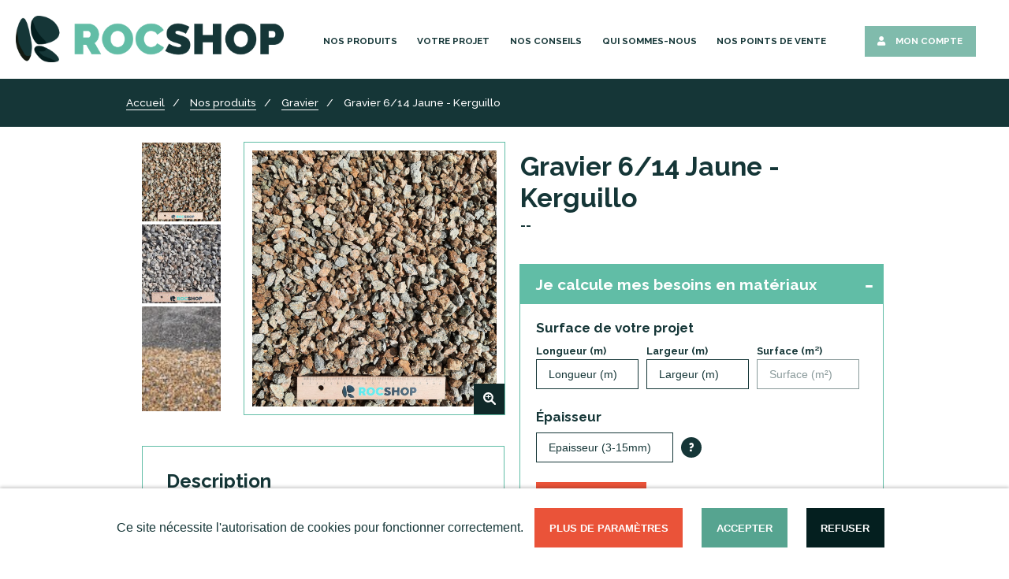

--- FILE ---
content_type: text/html; charset=UTF-8
request_url: https://rocshop.fr/produits/gravier-614-jaune-kerguillo
body_size: 10743
content:
<!doctype html>
<html lang="fr">
    <head>
        <meta charset="UTF-8">
        <meta name="viewport"
              content="width=device-width, user-scalable=no, initial-scale=1.0, maximum-scale=1.0, minimum-scale=1.0">
        <meta http-equiv="X-UA-Compatible" content="ie=edge">
        <meta name="csrf-token" content="X7mGGs6G3qHwWBQtocvB2VtBjzvO4CbVaQaQNtGI">

        
        <!-- Google Tag Manager -->
        <script>(function(w,d,s,l,i){w[l]=w[l]||[];w[l].push({'gtm.start':
                    new Date().getTime(),event:'gtm.js'});var f=d.getElementsByTagName(s)[0],
                j=d.createElement(s),dl=l!='dataLayer'?'&l='+l:'';j.async=true;j.src=
                'https://www.googletagmanager.com/gtm.js?id='+i+dl;f.parentNode.insertBefore(j,f);
            })(window,document,'script','dataLayer', 'GTM-5HS44C6');</script>
        <!-- End Google Tag Manager -->

        <!-- Global site tag (gtag.js) - Google Analytics -->
        <script async src="https://www.googletagmanager.com/gtag/js?id=UA-158186353-11"></script>
        <script>
            window.dataLayer = window.dataLayer || [];
            function gtag(){dataLayer.push(arguments);}
            gtag('js', new Date());

            gtag('config', 'UA-158186353-11');
        </script>

        <meta property="og:locale" content="fr">
<meta property="og:site_name" content="Rocshop">
<meta property="og:url" content="https://rocshop.fr/produits/gravier-614-jaune-kerguillo">
<meta property="og:title" content="Gravier 6/14 Jaune - Kerguillo">
<meta property="og:description" content="<p>Couleur :Jaune<br>Forme : Concassée <br>Taille : de 6 à 14 mm <br>Lieu de production : Finistère</p>">
<meta property="og:type" content="website">
<meta property="og:image" content="https://rocshop.fr/storage/images/c6c2/dbfb/2832/406/view.jpg">
<meta name="twitter:card" content="summary">
<meta name="twitter:url" content="https://rocshop.fr/produits/gravier-614-jaune-kerguillo">
<meta name="twitter:title" content="Bienvenue | Rocshop">
<meta name="twitter:image" content="https://rocshop.fr/images/logo.png">
<title>Gravier 6/14 Jaune - Kerguillo | Rocshop</title>
<link rel="canonical" href="https://rocshop.fr/produits/gravier-614-jaune-kerguillo">
<meta name="author" content="rocshop.fr">

        <!-- Stylesheet & favicon -->
        <link rel="preconnect" href="https://fonts.gstatic.com">

        <link href="https://fonts.googleapis.com/css2?family=Raleway:wght@400;500;700;900&display=swap" rel="preload" as="style">
        <link href="/css/app.css" rel="preload" as="style">
        <link href="/css/leaflet.css"  rel="preload" as="style">
        <link href="/css/flickity.css"  rel="preload" as="style">

        <link href="https://fonts.googleapis.com/css2?family=Raleway:wght@400;500;700;900&display=swap" rel="stylesheet">
        <link href="/css/app.css" rel="stylesheet">
        <link href="/css/leaflet.css"  rel="stylesheet">
        <link href="/css/flickity.css"  rel="stylesheet">
        <link rel="shortcut icon" type="image/x-icon" href="https://rocshop.fr/images/favicon.png">

        <script type="application/ld+json">
        {
          "@context": "https://schema.org",
          "@type": "Organization",
          "url": "https://rocshop.fr",
          "logo": "https://rocshop.fr/images/logo.png"
        }
        </script>


                    </head>
    <body>
        <!-- Google Tag Manager (noscript) -->
        <noscript><iframe src="https://www.googletagmanager.com/ns.html?id=GTM-5HS44C6"
                          height="0" width="0" style="display:none;visibility:hidden"></iframe></noscript>
        <!-- End Google Tag Manager (noscript) -->

        
        <header id="header" class="header">

    <div class="d-flex align-items-center mr-10 p-20">

        <div class="header__logo">
            <a href="https://rocshop.fr">
                <img class="logo" src="https://rocshop.fr/images/logo.png" alt="Bienvenue chez Rocshop, conseils et devis gratuit pour vos aménagements extérieurs">
                            </a>
        </div>

        <div id="menuToggle">
            <input type="checkbox" />
            <span></span>
            <span></span>
            <span></span>

            <ul id="menu" class="header__items">
                <li class="header__item"><a href="https://rocshop.fr/nos-produits">Nos Produits</a></li>
                <li class="header__item"><a href="https://rocshop.fr/votre-projet">Votre Projet</a></li>
                <li class="header__item"><a href="https://rocshop.fr/nos-conseils">Nos Conseils</a></li>
                <li class="header__item"><a href="https://rocshop.fr/cms/qui-sommes-nous">Qui sommes-nous</a></li>
                <li class="header__item"><a href="https://rocshop.fr/nos-points-de-vente">Nos points de vente</a></li>
                <li class="header__item">
                    <a href="https://rocshop.fr/login" class="header__button ">
                        <i class="fa fa-user mr-10"></i>
                        <span class="text-nowrap">Mon compte</span>
                    </a>
                </li>
            </ul>

        </div>

    </div>

    <div class="rocks__right">
        <img src="https://rocshop.fr/images/rocks_tertiary.svg" alt="rocks">
    </div>

</header>

        
        <div class="wrapper"  data-page="product">
                <div class="product">
        <div class="breadcrumbs__container">
            <section class="container items__breadcrumbs">
                <ol class="breadcrumb" itemscope itemtype="https://schema.org/BreadcrumbList">
        
                            <li class="breadcrumb-item" itemprop="itemListElement" itemscope
                    itemtype="https://schema.org/ListItem">
                    <a href="https://rocshop.fr">
                        <span itemprop="name">Accueil</span>
                    </a>
                    <meta itemprop="position" content="1"/>
                    <meta itemprop="item" content="https://rocshop.fr">
                </li>

            
        
                            <li class="breadcrumb-item" itemprop="itemListElement" itemscope
                    itemtype="https://schema.org/ListItem">
                    <a href="https://rocshop.fr/nos-produits">
                        <span itemprop="name">Nos produits</span>
                    </a>
                    <meta itemprop="position" content="2"/>
                    <meta itemprop="item" content="https://rocshop.fr/nos-produits">
                </li>

            
        
                            <li class="breadcrumb-item" itemprop="itemListElement" itemscope
                    itemtype="https://schema.org/ListItem">
                    <a href="https://rocshop.fr/nos-produits?categories%5B%5D=4">
                        <span itemprop="name">Gravier</span>
                    </a>
                    <meta itemprop="position" content="3"/>
                    <meta itemprop="item" content="https://rocshop.fr/nos-produits?categories%5B%5D=4">
                </li>

            
        
                            <li class="breadcrumb-item active" itemprop="itemListElement" itemscope
                    itemtype="https://schema.org/ListItem">
                    <span itemprop="name">Gravier 6/14 Jaune - Kerguillo</span>
                    <meta itemprop="position" content="4"/>
                </li>
            
            </ol>


            </section>
        </div>

        <section class="container product__container" itemscope itemtype="https://schema.org/Product">
            <meta itemprop="sku" content="9"/>
                            <meta itemprop="image" content="https://rocshop.fr/storage/images/c6c2/dbfb/2832/406/view.jpg"/>
                        <meta itemprop="description" content="Couleur :JauneForme : Concassée Taille : de 6 à 14 mm Lieu de production : Finistère"/>
            <div itemprop="offers" itemtype="https://schema.org/Offer" itemscope>
                <meta itemprop="url" content="https://rocshop.fr/produits/gravier-614-jaune-kerguillo"/>
                <meta itemprop="availability" content="https://schema.org/InStock"/>
                <meta itemprop="priceCurrency" content="EUR"/>
                <meta itemprop="price" content="51,46 €"/>
                <meta itemprop="category" content="Gravier"/>
                <div itemprop="seller" itemtype="https://schema.org/Organization" itemscope>
                    <meta itemprop="name" content="Rocshop"/>
                </div>
            </div>
            <div class="product__order">
                <h1 class="product__title mt-10" itemprop="name">Gravier 6/14 Jaune - Kerguillo</h1>
                <div class="product__minidescr">
                    <p>--</p>
                </div>

                                                
                
                <div class="product__calcul collapse current open">
                    <div class="collapse-title">Je calcule mes besoins en matériaux</div>
                    <div class="collapse-content" style="display:block;">
                        <label>Surface de votre projet</label>
                        <div class="inputs d-flex">
                            <label for="length" class="small">
                                <small>Longueur (m)</small>
                                <input type="number" step="0.01" name="length" id="length" placeholder="Longueur (m)"/>
                            </label>
                            <label for="width" class="small">
                                <small>Largeur (m)</small>
                                <input type="number" step="0.01" name="width" id="width" placeholder="Largeur (m)"/>
                            </label>
                            <label for="area" class="small">
                                <small>Surface (m²)</small>
                                <input type="number" step="0.01" name="area" id="area" placeholder="Surface (m²)" readonly/>
                            </label>
                        </div>
                        <label>Épaisseur</label>
                        <div class="inputs d-flex">
                            <select name="thickness">
                                                                    <option value="0.02">Epaisseur (3-15mm)</option>
                                                                    <option value="0.03">Epaisseur (3-30 mm)</option>
                                                                    <option value="0.05">Epaisseur (3-50 mm)</option>
                                                                    <option value="0.08">Epaisseur (3-80 mm)</option>
                                                                    <option value="0.1">Epaisseur (3-100 mm)</option>
                                                                    <option value="0.15">Epaisseur (3-150mm)</option>
                                                                    <option value="0.2">Epaisseur (3-200mm)</option>
                                                            </select>
                                                            <div class="tooltip">?
                                    <span class="tooltiptext"><p>Écart entre le bas et le haut de la couche de matériaux. L’épaisseur va permettre de déterminer le volume dont vous avez besoin. En fonction de la densité du matériau commandé, le poids peut varier.</p></span>
                                </div>
                                                    </div>
                        <button class="button__cta">Valider</button>
                    </div>
                </div>
                <div class="product__calcul collapse current open">
                    <div class="collapse-title">Je connais mes besoins en matériaux</div>
                    <div class="collapse-content" style="display:block;">
                        <label>Volume de matériaux</label>
                        <div class="inputs d-flex">
                            <label for="density" class="small">
                                <small>Densité</small>
                                <input type="number" name="density" id="density" placeholder="Densité" value="1.50" readonly/>
                            </label>
                            <label for="volume_m" class="small">
                                <small>Volume (m³)</small>
                                <input type="number" step="0.01" name="volume_m" id="volume_m" placeholder="Volume (m³)"
                                       title="Volume (m³)"/>
                            </label>
                            <label for="volume_t" class="small">
                                <small>Tonnage</small>
                                <input type="number" step="0.01" name="volume_t" id="volume_t" placeholder="Tonnage"
                                       title="Tonnage"/>
                            </label>
                        </div>
                        <button class="button__cta">Valider</button>
                    </div>
                </div>
                <div class="product__delivery collapse lock">
                    <div class="collapse-title">Je choisis le mode de retrait ou livraison</div>
                    <div class="collapse-content">
                        <label>Choisissez comment vous souhaitez réceptionner votre commande</label>
                        <div class="inputs">
                                                                                                <label for="delivery1" class="inputs d-flex">
                                        <input type="radio" name="delivery" id="delivery1" value="1" data-shipping="1"/>
                                        <span>Livraison</span>
                                                                                    <div class="tooltip">?
                                                <span class="tooltiptext">Nous nous occupons de vous livrer chez vous les matériaux selon vos besoins (à noter que vous devez avoir vérifié les conditions d’accès - se référer à “nos solutions de livraison”).</span>
                                            </div>
                                                                            </label>
                                                                                                                                <label for="delivery2" class="inputs d-flex">
                                        <input type="radio" name="delivery" id="delivery2" value="2" data-shipping="0"/>
                                        <span>Retrait</span>
                                                                                    <div class="tooltip">?
                                                <span class="tooltiptext">Vous venez directement charger le produit sur le site où il se trouve (référez vous à l’adresse du site où vous commandez vos matériaux).</span>
                                            </div>
                                                                            </label>
                                                                                    </div>
                        <div class="delivery__select delivery-choice">
                            <label>Veuillez saisir votre adresse</label>
                            <div class="inputs inline">
                                                                <input type="text" name="postcode" placeholder="Code postal"/>
                                <input type="text" class="address" name="city" placeholder="Ville"/>
                                <input type="text" class="full" name="address" placeholder="Adresse"/>
                            </div>
                        </div>
                                                    <div class="delivery__select pickup-choice">
                                <label>Sélectionnez votre point de vente</label>
                                <div class="inputs inline">
                                    <input type="text" name="postcode" placeholder="Code postal"/>
                                    <input type="text" class="address" name="address" placeholder="Adresse"/>
                                    <input type="text" name="city" placeholder="Ville"/>
                                    <button id="findaddress" class="button__cta" data-target="https://rocshop.fr/ajax/findaddress">Chercher un point de vente</button>
                                </div>
                                <div class="quarries__map">
                                    <script type="text/javascript">
                                        var pos = [                                                [48.4169258, -4.5340973,
                                                    'Rocshop de Brest Guilers',
                                                    null,
                                                    '29820 - Guilers',
                                                                                                            "https://rocshop.fr/storage/images/17a3/4435/8716/432/thumbs.jpeg",
                                                                                                        8,],
                                                                                            [48.5065725, -4.663295,
                                                    'Rocshop de Ploudalmezeau Pays d&#039;Iroise',
                                                    null,
                                                    '29830 - Ploudalmézeau',
                                                                                                            "https://rocshop.fr/storage/images/22db/ea0a/3952/439/thumbs.jpeg",
                                                                                                        9,],
                                            ];
                                    </script>
                                    <div id="mapid"></div>

                                </div>
                                <label>Point de vente choisi</label>
                                <div class="resume">
                                    <select id="quarryselect" name="resume" class="full">
                                        <option value="0">Sélectionnez un point de vente</option>
                                                                                    <option value="8">Rocshop de Brest Guilers</option>
                                                                                    <option value="9">Rocshop de Ploudalmezeau Pays d&#039;Iroise</option>
                                                                            </select>
                                    <svg class="close" width="21" height="22" xmlns="https://www.w3.org/2000/svg">
                                        <g stroke="currentColor" stroke-width="2" fill="none" fill-rule="evenodd" stroke-linecap="round" stroke-linejoin="round">
                                            <path d="M5.904 7.11l8.485 8.486M14.743 6.757l-8.486 8.486"/>
                                        </g>
                                    </svg>
                                </div>
                            </div>
                                                <button id="packaging" class="button__cta" data-target="https://rocshop.fr/ajax/packaging">Valider</button>
                    </div>
                </div>
                <div class="product__conditioning collapse lock">
                    <div class="collapse-title">Je sélectionne mon conditionnement</div>
                    <div id="product__conditioning-error"></div>
                    <div class="collapse-content" id="product__conditioning-content">

                    </div>
                </div>
                <div class="product__estimate collapse lock">
                    <div class="collapse-title">Je découvre une estimation de ma commande</div>

                    <div class="price__box" data-target="https://rocshop.fr/ajax/price">
                        <div class="currency__box">€</div>
                        A partir de  <span class="total-price">51,46 €</span> TTC
                        <div class="is_invoiced_by_weight" style="display:none">/ par passage remorque</div>
                    </div>

                    <div class="collapse-content">
                        <form method="POST" action="https://rocshop.fr/demande-de-devis/mon-compte/redirect">
                            <input type="hidden" name="_token" value="X7mGGs6G3qHwWBQtocvB2VtBjzvO4CbVaQaQNtGI">                            <div class="product__result">
                                <div class="inputs inline">
                                    <label>Tonnage à commander</label>
                                    <input type="number" step="0.01" name="tonnage" id="tonnage" readonly>

                                    <div class="is_invoiced_by_weight" style="display:none">
                                        <hr/>
                                        <p>
                                            Attention en fonction de la remorque il faudra plusieurs passage pour arriver au tonnage souhaité pour votre chantier.
                                        </p>
                                    </div>
                                </div>
                            </div>

                            <input type="hidden" name="product_id" value="9">
                            <input type="hidden" name="flat_rate_id" value="">
                            <input type="hidden" name="quarry_id" value="">

                            <button type="submit" class="button__cta">Finaliser mon estimation</button>
                        </form>
                    </div>
                </div>
            </div>
            <div class="product__infos">
                <div class="product__images">
                                            <ul class="minis">
                                                            <meta href="https://rocshop.fr/storage/images/c6c2/dbfb/2832/406/view.jpg"/>
                                <li>
                                    <img src="https://rocshop.fr/storage/images/c6c2/dbfb/2832/406/mini.jpg" data-image="https://rocshop.fr/storage/images/c6c2/dbfb/2832/406/view.jpg"
                                         data-original="https://rocshop.fr/storage/images/c6c2/dbfb/2832/406/original.jpg" alt="Gravier 6/14 Jaune - Kerguillo"/>
                                </li>
                                                            <meta href="https://rocshop.fr/storage/images/8548/7142/a50c/409/view.jpg"/>
                                <li>
                                    <img src="https://rocshop.fr/storage/images/8548/7142/a50c/409/mini.jpg" data-image="https://rocshop.fr/storage/images/8548/7142/a50c/409/view.jpg"
                                         data-original="https://rocshop.fr/storage/images/8548/7142/a50c/409/original.jpg" alt="Gravier 6/14 Jaune - Kerguillo"/>
                                </li>
                                                            <meta href="https://rocshop.fr/storage/images/4171/48cf/f89b/451/view.jpeg"/>
                                <li>
                                    <img src="https://rocshop.fr/storage/images/4171/48cf/f89b/451/mini.jpeg" data-image="https://rocshop.fr/storage/images/4171/48cf/f89b/451/view.jpeg"
                                         data-original="https://rocshop.fr/storage/images/4171/48cf/f89b/451/original.jpeg" alt="Gravier 6/14 Jaune - Kerguillo"/>
                                </li>
                                                    </ul>
                        <div class="image__container">
                            <img src="https://rocshop.fr/storage/images/c6c2/dbfb/2832/406/view.jpg" data-original="https://rocshop.fr/storage/images/c6c2/dbfb/2832/406/original.jpg"
                                 alt="Gravier 6/14 Jaune - Kerguillo"/>
                            <button class="picture__action button__icon dark">
                                <svg width="16" height="17" viewBox="0 0 16 17" xmlns="https://www.w3.org/2000/svg">
                                    <g fill="currentColor" fill-rule="evenodd">
                                        <path d="M11.953 10.572a.668.668 0 00.092.776l3.603 3.604a1.2 1.2 0 11-1.696 1.696l-3.604-3.603a.672.672 0 00-.78-.09s-.09.065-.366.201a6.4 6.4 0 112.95-2.947c-.135.275-.199.363-.199.363zm-5.477 1.095a4.19 4.19 0 100-8.38 4.19 4.19 0 000 8.38z"/>
                                        <text font-size="12" font-weight="bold">
                                            <tspan x="3" y="11">+</tspan>
                                        </text>
                                    </g>
                                </svg>
                            </button>
                        </div>
                                    </div>
                <div class="product__description">
                    <h2>Description</h2>
                                            <h3>Caractéristiques</h3>
                        <p>Couleur :Jaune<br>Forme : Concassée <br>Taille : de 6 à 14 mm <br>Lieu de production : Finistère</p>
                    
                                            <h3>Usage</h3>
                        <ul class="product__usage">
                                                                                                <li>béton</li>
                                                                                                                                <li> aménagement exterieur </li>
                                                                                                                                <li> décoration pour cours </li>
                                                                                                                                <li> jardins </li>
                                                                                                                                <li> massifs et paysages</li>
                                                                                    </ul>
                                    </div>

                            </div>
        </section>
    </div>

        <section class="home__why">

        <h2 class="home__title">Pourquoi RocShop ?</h2>

        <div class="why__items flex-wrap justify-content-between">
            <div class="why__item d-flex flex-column align-items-center">
                <img class="item__image" src="https://rocshop.fr/images/group_1.svg" alt="Producteur vendeur"/>
                <h3 class="item__title my-10 text-center">Producteur vendeur</h3>
            </div>
            <div class="why__item d-flex flex-column align-items-center">
                <img class="item__image" src="https://rocshop.fr/images/group_2.svg" alt="Une équipe à votre écoute"/>
                <h3 class="item__title my-10 text-center">Une équipe à votre écoute</h3>
            </div>
            <div class="why__item d-flex flex-column align-items-center">
                <img class="item__image" src="https://rocshop.fr/images/group_3.svg" alt="Prix direct fournisseur"/>
                <h3 class="item__title my-10 text-center">Prix direct fournisseur</h3>
            </div>
        </div>

        <div class="why__pitch">
            <p>Avec RocShop, l’achat de cailloux devient simple et rapide pour les particuliers.&nbsp;</p>
<p>Choisissez parmi un très large choix de matériaux, trouvez rapidement le point de vente le plus proche de chez vous et soyez au contact avec des professionnels qui sauront vous conseiller. Enfin, générez en quelques clics votre devis en ligne.</p>
<p>Nos matériaux proviennent de carrières régionales, vous achetez donc directement au producteur. Le coût du transport de ces produits est alors réduit, permettant également un impact moindre sur l’environnement.</p>
<p>Nos conseils de mise en œuvre vous permettront de mener à bien des projets d’aménagement de vos extérieurs avec des produits adaptés.</p>
            <a href="/cms/a-propos-de-rocshop" class="item__link">
                <span>En savoir plus</span>
            </a>
        </div>

    </section>


        </div>


        
        <footer class="footer">

    <div class="block__top d-flex flex-wrap justify-content-center align-items-center bg-color-primary-color">
        <div class="rocks__left">
            <img src="https://rocshop.fr/images/Rrocshop2.svg" alt="Rocshop">
        </div>
        <div class="footer__items d-flex">
            <div class="footer__item text-nowrap">
                <a href="https://rocshop.fr/cms/a-propos-de-rocshop">
                    <span class="text-uppercase">À propos de RocShop</span>
                </a>
            </div>
            <div class="footer__item text-nowrap">
                <a href="https://rocshop.fr/cms/nos-solutions-de-livraison-et-de-retrait">
                    <span class="text-uppercase">Nos solutions de livraison</span>
                </a>
            </div>
            <div class="footer__item text-nowrap">
                <a href="https://rocshop.fr/cms/service-client">
                    <span class="text-uppercase">Service Client</span>
                </a>
            </div>
            <div class="footer__item text-nowrap">
                <a href="https://rocshop.fr/contact">
                    <span class="text-uppercase">Contact</span>
                </a>
            </div>
            <div class="block__socials footer__item text-nowrap">
                <div class="d-flex">
                    <a href="https://www.carriere-lagadec.fr/" class="social-link d-flex" target="_blank">
                        <svg width="50" height="50" viewBox="0 0 50 50" xmlns="https://www.w3.org/2000/svg">
                            <title>Youtube</title>
                            <path d="M23.428 17.3c.684 0 1.046-.576.931-1.726v-4.647c.115-1.15-.247-1.725-.931-1.725-.685 0-1.047.575-.932 1.725v4.653c-.115 1.139.241 1.72.932 1.72zm-2.502 20.94c-.466.66-.851 1.029-1.27 1.029-.283 0-.42-.12-.472-.449V29.4H16.97v9.202c-.027.585.057 1.17.247 1.725.216.57.777.934 1.386.897.776 0 1.483-.483 2.3-1.443v1.277h2.208V29.4h-2.185v8.84zm-3.605-12.797H9.994v2.203h2.444v13.383h2.3V27.652h2.56l.023-2.209zM40.829 0H8.17A8.195 8.195 0 000 8.172v32.661A8.195 8.195 0 008.171 49H40.83A8.19 8.19 0 0049 40.833V8.173A8.206 8.206 0 0040.829 0zM28.177 7.298h2.209v9.541c.051.323.19.443.471.443.426 0 .805-.368 1.277-1.023v-8.96h2.208v11.749h-2.191v-1.283c-.84.96-1.547 1.45-2.3 1.45a1.386 1.386 0 01-1.386-.903 4.642 4.642 0 01-.247-1.726l-.04-9.288zm-4.767-.086a2.933 2.933 0 012.444 1.15c.519.836.762 1.814.696 2.795v4.187a4.406 4.406 0 01-.65 2.697 3.122 3.122 0 01-2.49 1.225 3.082 3.082 0 01-2.472-1.225 4.32 4.32 0 01-.667-2.697v-4.198a4.653 4.653 0 01.695-2.801 2.783 2.783 0 012.462-1.133h-.018zm-8.355-3.87l1.621 6.13 1.634-6.13h2.444l-2.927 9.31v6.396h-2.3v-6.395S13.104 4.808 12.61 3.34h2.444zm26.809 31.476a52.474 52.474 0 01-.345 5.595s-.34 2.381-1.38 3.451a4.985 4.985 0 01-3.45 1.461c-4.866.35-12.163.362-12.163.362s-9.028-.08-11.806-.345c-.77-.15-2.507-.103-3.83-1.478-1.04-1.052-1.38-3.45-1.38-3.45a52.474 52.474 0 01-.345-5.596v-2.611c.015-1.87.13-3.739.345-5.596 0 0 .34-2.387 1.38-3.451a4.968 4.968 0 013.48-1.467c4.858-.35 12.15-.35 12.15-.35s7.286 0 12.15.35a4.968 4.968 0 013.451 1.467c1.041 1.047 1.38 3.45 1.38 3.45.221 1.858.342 3.726.363 5.597v2.61zm-2.876.747v-2.38a4.601 4.601 0 00-.684-2.738 2.961 2.961 0 00-2.49-1.214 3.019 3.019 0 00-2.519 1.214 4.659 4.659 0 00-.707 2.789v4.072c-.058.95.199 1.891.73 2.68a3.007 3.007 0 002.554 1.19 2.939 2.939 0 003.036-2.519c0-.212.075-.69.075-1.368v-.334h-2.237v1.467a.903.903 0 01-.943.845c-.72 0-1.024-.54-1.018-1.616v-2.088h4.203zm-4.192-3.03c0-1.088.3-1.387 1-1.387.702 0 .978.328.978 1.404v1.265h-2.006l.028-1.283zm-5.572-3.325a3.025 3.025 0 00-2.225 1.317v-5.084h-2.117V41.03h2.094v-1.15a3.002 3.002 0 002.22 1.317 1.725 1.725 0 001.724-1.312 8.76 8.76 0 00.236-2.3V32.89a8.248 8.248 0 00-.282-2.3 1.725 1.725 0 00-1.679-1.38h.029zm-.241 8.449c0 1.15-.277 1.61-.886 1.61a1.622 1.622 0 01-1.098-.535v-7.05a1.622 1.622 0 011.092-.536c.61 0 .886.345.886 1.507l.006 5.004z" fill="currentColor" fill-rule="nonzero"/>
                        </svg>
                    </a>
                    <a href="https://www.facebook.com/pages/category/Local-Business/Carri%C3%A8res-Lagadec-SAS-1937500036472288/" class="social-link d-flex" target="_blank">
                        <svg width="50" height="50" viewBox="0 0 50 50" xmlns="https://www.w3.org/2000/svg">
                            <title>Facebook</title>
                            <path d="M40.829 0H8.17A8.195 8.195 0 000 8.172v32.661A8.195 8.195 0 008.171 49h16.332V30.596h-6.101v-7.632h6.1V19.14c0-5.498 4.118-9.95 9.202-9.95h6.112v7.58h-6.124c-.719 0-1.535.978-1.535 2.3v3.9h7.66v7.615h-7.66v18.403h8.672A8.19 8.19 0 0049 40.833V8.173A8.206 8.206 0 0040.829 0z" fill="currentColor" fill-rule="nonzero"/>
                        </svg>
                    </a>
                </div>
            </div>
        </div>
        <div class="rocks__right">
            <img src="https://rocshop.fr/images/rocks_primary.svg" alt="rocks">
        </div>
    </div>

    <div class="block__bottom">
        <div class="footer__items d-flex justify-content-center align-items-center">
            <div class="footer__item text-nowrap">
                <span>RocShop - Tous droits réservés ©2020</span>
            </div>
            <div class="footer__item text-nowrap">
                <a href="https://rocshop.fr/cms/mentions-legales" rel="nofollow">
                    <span>Mentions légales</span>
                </a>
            </div>
            <div class="footer__item text-nowrap">
                <a href="https://rocshop.fr/cms/politique-de-confidentialite" rel="nofollow">
                    <span>Politique de confidentialité</span>
                </a>
            </div>
            <div class="footer__item text-nowrap">
                <a href="https://rocshop.fr/cms/conditions-generales-de-vente">
                    <span>Conditions Générales de Vente</span>
                </a>
            </div>
            <div class="footer__item text-nowrap">
                <a href="https://rocshop.fr/plan-de-site">
                    <span>Plan du site</span>
                </a>
            </div>
        </div>
    </div>

</footer>

        
        <div class="js-cookie-consent cookie-consent">
    <span class="cookie-consent__message">
        Ce site nécessite l'autorisation de cookies pour fonctionner correctement.
    </span>

    <button class="js-cookie-consent-more cookie-consent__more btn btn-sm btn-outline-light">
        Plus de paramètres
    </button>

    <button class="js-cookie-consent-agree cookie-consent__agree btn btn-sm btn-outline-light">
        Accepter
    </button>

    <button class="js-cookie-consent-disagree cookie-consent__disagree btn btn-sm btn-outline-light">
        Refuser
    </button>
</div>
        <div id="cookie-consent__modal">
    <div class="popup-display">
        <span class="popup-title">Réglages des cookies</span>
        <span class="close-modal-cookie">x</span>

        <div class="overflow-scroll">
            <div class="content-popup">
                <div class="p-20">
                    Ci-dessous, vous pouvez choisir quels types de cookies vous souhaitez accepter sur notre site
                    internet. Cliquer sur le bouton "Enregistrer mes préférences" pour appliquer vos préférences.
                </div>

                <div class="accordionItem close">
                    <div class="accordionItemHeading">
                        <div>
                            <label class="switch">
                                <input type="checkbox" checked class="read-only" onclick="return false;">
                                <span class="slider round"></span>
                            </label>
                            <span class="bold">Cookies de fonctionnement (obligatoire)</span>
                        </div>
                    </div>
                    <div class="accordionItemContent">
                        Ces cookies sont nécessaires et garantissent le bon fonctionnement ainsi que l'optimisation de
                        notre site internet.
                    </div>
                </div>

                                                    
                <div class="form inline-block mt-10">
                    <button class="js-cookie-consent-agree cookie-consent__agree btn btn-sm btn-outline-light">
                        Accepter tous les cookies
                    </button>

                    <button class="js-cookie-consent-register cookie-consent__agree btn btn-sm btn-outline-light">
                        Enregistrer mes préférences
                    </button>
                </div>
            </div>
        </div>
    </div>
</div>

<script>

    
    var accItem = document.getElementsByClassName('accordionItem');
    var accHeading = document.getElementsByClassName('accordionItemHeading');
    for (i = 0; i < accHeading.length; i++) {
        accHeading[i].addEventListener('click', toggleItem, false);
    }
    function toggleItem() {
        let itemClass = this.parentNode.className;
        if (itemClass === 'accordionItem close') {
            this.parentNode.className = 'accordionItem open';
        } else {
            this.parentNode.className = 'accordionItem close';
        }
    }

    
    const switches_cookie = document.getElementsByClassName('switch');
    for (let i = 0; i < switches_cookie.length; ++i) {

        // check if switch/input is disabled/read-only
        if (Array.from(switches_cookie[i].children).find(el => el.className === "read-only")) {

            switches_cookie[i].addEventListener('click', function (e) {
                e.preventDefault();
                e.stopPropagation();
                return false;
            });

        } else {

            switches_cookie[i].addEventListener('click', function (e) {
                e.preventDefault();
                e.stopPropagation();
                let input = e.target.parentNode.querySelector('input');
                input.checked = !input.checked;

                if (input.classList.contains('category')) {
                    // update all sub inputs according to category checked status
                    let category = input.dataset.category;
                    let categoryHtmlCollection = document.getElementsByClassName(category);
                    let categoryItems = Array.from(categoryHtmlCollection);
                    categoryItems.forEach((switchTag) => {
                        switchTag.checked = input.checked;
                    });
                } else {
                    // update category input according to all sub inputs status
                    let inputCategoryName = input.className;
                    let categoryHtmlCollection = document.getElementsByClassName(inputCategoryName);
                    let categoryItems = Array.from(categoryHtmlCollection);
                    let allChecked = categoryItems?.find(switchTag => switchTag.checked === false) === undefined;

                    let categoryInput = document.querySelector('[data-category="' + inputCategoryName + '"]');
                    categoryInput.checked = !!allChecked;
                }

            });

        }

    }

</script>

    <script>
        window.laravelCookieConsent = (function () {
            const COOKIE_DOMAIN = 'rocshop.fr';

            function consentWithCookies() {
                window.dataLayer = window.dataLayer || [];

                let cookiesConsent = {};

                dataLayer.push({cookies_consent: cookiesConsent, event: 'consent-done'});

                let xhttp = new XMLHttpRequest();

                xhttp.onreadystatechange = function() {
                    if (this.readyState === 4 && this.status === 200) {
                        setCookie('rocshop_laravel_cookie_consent', 8386785858, 7300);
                        document.location.reload();
                    }
                };

                xhttp.open(
                    'POST',
                    'https://rocshop.fr/cookies-consent',
                    true
                );

                xhttp.setRequestHeader(
                    'X-CSRF-TOKEN',
                    document.querySelector('meta[name="csrf-token"]').getAttribute("content")
                );

                xhttp.setRequestHeader("Content-type", "application/json");

                xhttp.send(
                    JSON.stringify({
                        cookie_id: 8386785858,
                        cookies_consent: cookiesConsent
                    })
                );

                hideCookieDialog();
                hideModal();
            }

            function dismissConsent() {
                setCookie('rocshop_laravel_cookie_consent', 8386785858, 7300);
                hideCookieDialog();
                hideModal();
            }

            function customConsent() {
                window.dataLayer = window.dataLayer || [];

                let cookiesConsent = {};

                dataLayer.push({cookies_consent: cookiesConsent, event: 'consent-done'});

                let xhttp = new XMLHttpRequest();

                xhttp.onreadystatechange = function() {
                    if (this.readyState === 4 && this.status === 200) {
                        setCookie('rocshop_laravel_cookie_consent', 8386785858, 7300);
                        document.location.reload();
                    }
                };

                xhttp.open(
                    'POST',
                    'https://rocshop.fr/cookies-consent',
                    true
                );

                xhttp.setRequestHeader(
                    'X-CSRF-TOKEN',
                    document.querySelector('meta[name="csrf-token"]').getAttribute("content")
                );

                xhttp.setRequestHeader("Content-type", "application/json");

                xhttp.send(
                    JSON.stringify({
                        cookie_id: 8386785858,
                        cookies_consent: cookiesConsent
                    })
                );

                hideCookieDialog();
                hideModal();
            }

            function cookieExists(name) {
                let cookies = document.cookie.split(`; `);
                for (let i = 0; i < cookies.length; i++) {
                    if (cookies[i].split('=')[0] === name) {
                        return true;
                    }
                }
                return false;
            }

            function hideCookieDialog() {
                const dialogs = document.getElementsByClassName('js-cookie-consent');

                for (let i = 0; i < dialogs.length; ++i) {
                    dialogs[i].style.display = 'none';
                }
            }

            function showModal() {
                const modal = document.getElementById('cookie-consent__modal');

                modal.style.visibility = 'visible';
            }

            function hideModal() {
                const modal = document.getElementById('cookie-consent__modal');

                modal.style.visibility = 'hidden';
            }

            function setCookie(name, value, expirationInDays) {
                const date = new Date();
                date.setTime(date.getTime() + (expirationInDays * 24 * 60 * 60 * 1000));
                document.cookie = name + '=' + value
                    + ';expires=' + date.toUTCString()
                    + ';domain=' + COOKIE_DOMAIN
                    + ';path=/'
                    + '';
            }

            function resetConsent() {
                if (cookieExists('rocshop_laravel_cookie_consent')) {
                    document.cookie = "rocshop_laravel_cookie_consent=;expires=Thu, 01 Jan 1970 00:00:00 GMT;path=/"
                    document.location.reload();
                }
            }

            if (cookieExists('rocshop_laravel_cookie_consent')) {
                let cookiesConsent = {};

                window.dataLayer = window.dataLayer || [];

                dataLayer.push({cookies_consent: cookiesConsent, event: 'consent-done'});
                hideCookieDialog();
                hideModal();
            }

            const buttons_agree = document.getElementsByClassName('js-cookie-consent-agree');
            const buttons_disagree = document.getElementsByClassName('js-cookie-consent-disagree');
            const buttons_more = document.getElementsByClassName('js-cookie-consent-more');
            const buttons_register = document.getElementsByClassName('js-cookie-consent-register');
            const buttons_close = document.getElementsByClassName('close-modal-cookie');
            const buttons_reset = document.getElementsByClassName('reset-cookie-consent');

            for (let i = 0; i < buttons_agree.length; ++i) {
                buttons_agree[i].addEventListener('click', function(e) {
                    e.preventDefault();
                    consentWithCookies();
                });
            }
            for (let i = 0; i < buttons_disagree.length; ++i) {
                buttons_disagree[i].addEventListener('click', function(e) {
                    e.preventDefault();
                    dismissConsent();
                });
            }
            for (let i = 0; i < buttons_more.length; ++i) {
                buttons_more[i].addEventListener('click', function(e) {
                    e.preventDefault();
                    showModal();
                });
            }
            for (let i = 0; i < buttons_register.length; ++i) {
                buttons_register[i].addEventListener('click', function(e) {
                    e.preventDefault();
                    customConsent();
                });
            }
            for (let i = 0; i < buttons_close.length; ++i) {
                buttons_close[i].addEventListener('click', function(e) {
                    e.preventDefault();
                    hideModal();
                });
            }
            for (let i = 0; i < buttons_reset.length; ++i) {
                buttons_reset[i].addEventListener('click', function(e) {
                    e.preventDefault();
                    resetConsent();
                });
            }

            
                return {
                consentWithCookies: consentWithCookies,
                hideCookieDialog  : hideCookieDialog
            };
        })();
    </script>


            <div class="lightbox-container">
        <div class="lightbox-close"><i class="fas fa-times-circle"></i></div>
    </div>

        
        <script type="text/javascript" src=/js/app.js ></script>
                    <script type="text/javascript" src=/js/leaflet.js ></script>
    <script>

        if(typeof onLoadLatitude === 'undefined' || onLoadLatitude === null) {
            var onLoadLatitude = 48.4338717;
        }
        if(typeof onLoadLongitude === 'undefined' || onLoadLongitude === null) {
            var onLoadLongitude = -4.3793945;
        }

        const mymap = L.map('mapid')
            .setView([onLoadLatitude,onLoadLongitude], 9);

        const iconWidth = 30; // pixel
        const iconHeight = 30;
        const myIcon = L.icon({
            iconUrl   : "https://rocshop.fr/images/marker.png",
            iconSize  : [iconWidth, iconHeight],
            iconAnchor: [iconWidth / 3, iconHeight],
            popupAnchor:  [5, -25],
        });
        const myIconHome = L.icon({
            iconUrl   : "https://rocshop.fr/images/home_marker.png",
            iconSize  : [iconWidth, iconHeight],
            iconAnchor: [iconWidth / 3, iconHeight],
            popupAnchor:  [5, -25],
        });

        const attribution = '';
        const tileUrl = 'https://{s}.tile.openstreetmap.org/{z}/{x}/{y}.png';
        const maxZoom = 20;
        const minZoom = 6;
        const tiles = L.tileLayer(tileUrl, {
            maxZoom: maxZoom,
            minZoom: minZoom,
            attribution
        });

        tiles.addTo(mymap);

        var marker = null;
        var markers = [];
        pos.forEach(point => {
            marker = L.marker(
                [point[0], point[1]],
                {
                    icon: myIcon,
                    title: point[2],
                    id: point[6]
                },
            );
            markers[point[6]] = marker;
            marker.addTo(mymap);

            var contentImage = '';
            if(point[5]) {
                contentImage = '<div class="quarryimage"><img src="' + point[5] + '" alt="' + point[2] + '"/></div>';
            }

            var contentlink = '';
            if(point[6]) {
                contentlink = '<div class="quarrylink"><a onclick="querryselect(' + point[6] + ')"><span>Choisir la carrière</span></a></div>';
            }

            var linkQuarry = '';
            if(point[3]) {
                linkQuarry = '<div class="quarrylink"><a onclick="location.href=\'' + point[3] + '\';"><span>Voir la carrière</span></a></div>';
            }

            var contentString = '<div class="content">'+
                contentImage+
                '<div class="content-wrapper">'+
                /*'<div class="grouptitle">Carrière Lagadec</div>'+*/
                '<div class="quarrytitle">' + point[2] + '</div>'+
                '<div class="quarrycontent">' + point[4] + '</div>'+
                contentlink +
                linkQuarry +
                '</div>';
                '</div>';
            marker.bindPopup(contentString);

            marker.on('click', function() {
                this.openPopup();
            });
        });

        function resetMap() {
            mymap.setView([onLoadLatitude, onLoadLongitude], 9);
        }

    </script>


    </body>
</html>


--- FILE ---
content_type: text/css
request_url: https://rocshop.fr/css/app.css
body_size: 44487
content:
/*!
 * Font Awesome Free 5.15.3 by @fontawesome - https://fontawesome.com
 * License - https://fontawesome.com/license/free (Icons: CC BY 4.0, Fonts: SIL OFL 1.1, Code: MIT License)
 */.fa,.fab,.fad,.fal,.far,.fas{-moz-osx-font-smoothing:grayscale;-webkit-font-smoothing:antialiased;display:inline-block;font-style:normal;font-variant:normal;text-rendering:auto;line-height:1}.fa-lg{font-size:1.33333em;line-height:.75em;vertical-align:-.0667em}.fa-xs{font-size:.75em}.fa-sm{font-size:.875em}.fa-1x{font-size:1em}.fa-2x{font-size:2em}.fa-3x{font-size:3em}.fa-4x{font-size:4em}.fa-5x{font-size:5em}.fa-6x{font-size:6em}.fa-7x{font-size:7em}.fa-8x{font-size:8em}.fa-9x{font-size:9em}.fa-10x{font-size:10em}.fa-fw{text-align:center;width:1.25em}.fa-ul{list-style-type:none;margin-left:2.5em;padding-left:0}.fa-ul>li{position:relative}.fa-li{left:-2em;position:absolute;text-align:center;width:2em;line-height:inherit}.fa-border{border:.08em solid #eee;border-radius:.1em;padding:.2em .25em .15em}.fa-pull-left{float:left}.fa-pull-right{float:right}.fa.fa-pull-left,.fab.fa-pull-left,.fal.fa-pull-left,.far.fa-pull-left,.fas.fa-pull-left{margin-right:.3em}.fa.fa-pull-right,.fab.fa-pull-right,.fal.fa-pull-right,.far.fa-pull-right,.fas.fa-pull-right{margin-left:.3em}.fa-spin{-webkit-animation:fa-spin 2s linear infinite;animation:fa-spin 2s linear infinite}.fa-pulse{-webkit-animation:fa-spin 1s steps(8) infinite;animation:fa-spin 1s steps(8) infinite}@-webkit-keyframes fa-spin{0%{transform:rotate(0deg)}to{transform:rotate(1turn)}}@keyframes fa-spin{0%{transform:rotate(0deg)}to{transform:rotate(1turn)}}.fa-rotate-90{-ms-filter:"progid:DXImageTransform.Microsoft.BasicImage(rotation=1)";transform:rotate(90deg)}.fa-rotate-180{-ms-filter:"progid:DXImageTransform.Microsoft.BasicImage(rotation=2)";transform:rotate(180deg)}.fa-rotate-270{-ms-filter:"progid:DXImageTransform.Microsoft.BasicImage(rotation=3)";transform:rotate(270deg)}.fa-flip-horizontal{-ms-filter:"progid:DXImageTransform.Microsoft.BasicImage(rotation=0, mirror=1)";transform:scaleX(-1)}.fa-flip-vertical{transform:scaleY(-1)}.fa-flip-both,.fa-flip-horizontal.fa-flip-vertical,.fa-flip-vertical{-ms-filter:"progid:DXImageTransform.Microsoft.BasicImage(rotation=2, mirror=1)"}.fa-flip-both,.fa-flip-horizontal.fa-flip-vertical{transform:scale(-1)}:root .fa-flip-both,:root .fa-flip-horizontal,:root .fa-flip-vertical,:root .fa-rotate-90,:root .fa-rotate-180,:root .fa-rotate-270{-webkit-filter:none;filter:none}.fa-stack{display:inline-block;height:2em;line-height:2em;position:relative;vertical-align:middle;width:2.5em}.fa-stack-1x,.fa-stack-2x{left:0;position:absolute;text-align:center;width:100%}.fa-stack-1x{line-height:inherit}.fa-stack-2x{font-size:2em}.fa-inverse{color:#fff}.fa-500px:before{content:"\F26E"}.fa-accessible-icon:before{content:"\F368"}.fa-accusoft:before{content:"\F369"}.fa-acquisitions-incorporated:before{content:"\F6AF"}.fa-ad:before{content:"\F641"}.fa-address-book:before{content:"\F2B9"}.fa-address-card:before{content:"\F2BB"}.fa-adjust:before{content:"\F042"}.fa-adn:before{content:"\F170"}.fa-adversal:before{content:"\F36A"}.fa-affiliatetheme:before{content:"\F36B"}.fa-air-freshener:before{content:"\F5D0"}.fa-airbnb:before{content:"\F834"}.fa-algolia:before{content:"\F36C"}.fa-align-center:before{content:"\F037"}.fa-align-justify:before{content:"\F039"}.fa-align-left:before{content:"\F036"}.fa-align-right:before{content:"\F038"}.fa-alipay:before{content:"\F642"}.fa-allergies:before{content:"\F461"}.fa-amazon:before{content:"\F270"}.fa-amazon-pay:before{content:"\F42C"}.fa-ambulance:before{content:"\F0F9"}.fa-american-sign-language-interpreting:before{content:"\F2A3"}.fa-amilia:before{content:"\F36D"}.fa-anchor:before{content:"\F13D"}.fa-android:before{content:"\F17B"}.fa-angellist:before{content:"\F209"}.fa-angle-double-down:before{content:"\F103"}.fa-angle-double-left:before{content:"\F100"}.fa-angle-double-right:before{content:"\F101"}.fa-angle-double-up:before{content:"\F102"}.fa-angle-down:before{content:"\F107"}.fa-angle-left:before{content:"\F104"}.fa-angle-right:before{content:"\F105"}.fa-angle-up:before{content:"\F106"}.fa-angry:before{content:"\F556"}.fa-angrycreative:before{content:"\F36E"}.fa-angular:before{content:"\F420"}.fa-ankh:before{content:"\F644"}.fa-app-store:before{content:"\F36F"}.fa-app-store-ios:before{content:"\F370"}.fa-apper:before{content:"\F371"}.fa-apple:before{content:"\F179"}.fa-apple-alt:before{content:"\F5D1"}.fa-apple-pay:before{content:"\F415"}.fa-archive:before{content:"\F187"}.fa-archway:before{content:"\F557"}.fa-arrow-alt-circle-down:before{content:"\F358"}.fa-arrow-alt-circle-left:before{content:"\F359"}.fa-arrow-alt-circle-right:before{content:"\F35A"}.fa-arrow-alt-circle-up:before{content:"\F35B"}.fa-arrow-circle-down:before{content:"\F0AB"}.fa-arrow-circle-left:before{content:"\F0A8"}.fa-arrow-circle-right:before{content:"\F0A9"}.fa-arrow-circle-up:before{content:"\F0AA"}.fa-arrow-down:before{content:"\F063"}.fa-arrow-left:before{content:"\F060"}.fa-arrow-right:before{content:"\F061"}.fa-arrow-up:before{content:"\F062"}.fa-arrows-alt:before{content:"\F0B2"}.fa-arrows-alt-h:before{content:"\F337"}.fa-arrows-alt-v:before{content:"\F338"}.fa-artstation:before{content:"\F77A"}.fa-assistive-listening-systems:before{content:"\F2A2"}.fa-asterisk:before{content:"\F069"}.fa-asymmetrik:before{content:"\F372"}.fa-at:before{content:"\F1FA"}.fa-atlas:before{content:"\F558"}.fa-atlassian:before{content:"\F77B"}.fa-atom:before{content:"\F5D2"}.fa-audible:before{content:"\F373"}.fa-audio-description:before{content:"\F29E"}.fa-autoprefixer:before{content:"\F41C"}.fa-avianex:before{content:"\F374"}.fa-aviato:before{content:"\F421"}.fa-award:before{content:"\F559"}.fa-aws:before{content:"\F375"}.fa-baby:before{content:"\F77C"}.fa-baby-carriage:before{content:"\F77D"}.fa-backspace:before{content:"\F55A"}.fa-backward:before{content:"\F04A"}.fa-bacon:before{content:"\F7E5"}.fa-bacteria:before{content:"\E059"}.fa-bacterium:before{content:"\E05A"}.fa-bahai:before{content:"\F666"}.fa-balance-scale:before{content:"\F24E"}.fa-balance-scale-left:before{content:"\F515"}.fa-balance-scale-right:before{content:"\F516"}.fa-ban:before{content:"\F05E"}.fa-band-aid:before{content:"\F462"}.fa-bandcamp:before{content:"\F2D5"}.fa-barcode:before{content:"\F02A"}.fa-bars:before{content:"\F0C9"}.fa-baseball-ball:before{content:"\F433"}.fa-basketball-ball:before{content:"\F434"}.fa-bath:before{content:"\F2CD"}.fa-battery-empty:before{content:"\F244"}.fa-battery-full:before{content:"\F240"}.fa-battery-half:before{content:"\F242"}.fa-battery-quarter:before{content:"\F243"}.fa-battery-three-quarters:before{content:"\F241"}.fa-battle-net:before{content:"\F835"}.fa-bed:before{content:"\F236"}.fa-beer:before{content:"\F0FC"}.fa-behance:before{content:"\F1B4"}.fa-behance-square:before{content:"\F1B5"}.fa-bell:before{content:"\F0F3"}.fa-bell-slash:before{content:"\F1F6"}.fa-bezier-curve:before{content:"\F55B"}.fa-bible:before{content:"\F647"}.fa-bicycle:before{content:"\F206"}.fa-biking:before{content:"\F84A"}.fa-bimobject:before{content:"\F378"}.fa-binoculars:before{content:"\F1E5"}.fa-biohazard:before{content:"\F780"}.fa-birthday-cake:before{content:"\F1FD"}.fa-bitbucket:before{content:"\F171"}.fa-bitcoin:before{content:"\F379"}.fa-bity:before{content:"\F37A"}.fa-black-tie:before{content:"\F27E"}.fa-blackberry:before{content:"\F37B"}.fa-blender:before{content:"\F517"}.fa-blender-phone:before{content:"\F6B6"}.fa-blind:before{content:"\F29D"}.fa-blog:before{content:"\F781"}.fa-blogger:before{content:"\F37C"}.fa-blogger-b:before{content:"\F37D"}.fa-bluetooth:before{content:"\F293"}.fa-bluetooth-b:before{content:"\F294"}.fa-bold:before{content:"\F032"}.fa-bolt:before{content:"\F0E7"}.fa-bomb:before{content:"\F1E2"}.fa-bone:before{content:"\F5D7"}.fa-bong:before{content:"\F55C"}.fa-book:before{content:"\F02D"}.fa-book-dead:before{content:"\F6B7"}.fa-book-medical:before{content:"\F7E6"}.fa-book-open:before{content:"\F518"}.fa-book-reader:before{content:"\F5DA"}.fa-bookmark:before{content:"\F02E"}.fa-bootstrap:before{content:"\F836"}.fa-border-all:before{content:"\F84C"}.fa-border-none:before{content:"\F850"}.fa-border-style:before{content:"\F853"}.fa-bowling-ball:before{content:"\F436"}.fa-box:before{content:"\F466"}.fa-box-open:before{content:"\F49E"}.fa-box-tissue:before{content:"\E05B"}.fa-boxes:before{content:"\F468"}.fa-braille:before{content:"\F2A1"}.fa-brain:before{content:"\F5DC"}.fa-bread-slice:before{content:"\F7EC"}.fa-briefcase:before{content:"\F0B1"}.fa-briefcase-medical:before{content:"\F469"}.fa-broadcast-tower:before{content:"\F519"}.fa-broom:before{content:"\F51A"}.fa-brush:before{content:"\F55D"}.fa-btc:before{content:"\F15A"}.fa-buffer:before{content:"\F837"}.fa-bug:before{content:"\F188"}.fa-building:before{content:"\F1AD"}.fa-bullhorn:before{content:"\F0A1"}.fa-bullseye:before{content:"\F140"}.fa-burn:before{content:"\F46A"}.fa-buromobelexperte:before{content:"\F37F"}.fa-bus:before{content:"\F207"}.fa-bus-alt:before{content:"\F55E"}.fa-business-time:before{content:"\F64A"}.fa-buy-n-large:before{content:"\F8A6"}.fa-buysellads:before{content:"\F20D"}.fa-calculator:before{content:"\F1EC"}.fa-calendar:before{content:"\F133"}.fa-calendar-alt:before{content:"\F073"}.fa-calendar-check:before{content:"\F274"}.fa-calendar-day:before{content:"\F783"}.fa-calendar-minus:before{content:"\F272"}.fa-calendar-plus:before{content:"\F271"}.fa-calendar-times:before{content:"\F273"}.fa-calendar-week:before{content:"\F784"}.fa-camera:before{content:"\F030"}.fa-camera-retro:before{content:"\F083"}.fa-campground:before{content:"\F6BB"}.fa-canadian-maple-leaf:before{content:"\F785"}.fa-candy-cane:before{content:"\F786"}.fa-cannabis:before{content:"\F55F"}.fa-capsules:before{content:"\F46B"}.fa-car:before{content:"\F1B9"}.fa-car-alt:before{content:"\F5DE"}.fa-car-battery:before{content:"\F5DF"}.fa-car-crash:before{content:"\F5E1"}.fa-car-side:before{content:"\F5E4"}.fa-caravan:before{content:"\F8FF"}.fa-caret-down:before{content:"\F0D7"}.fa-caret-left:before{content:"\F0D9"}.fa-caret-right:before{content:"\F0DA"}.fa-caret-square-down:before{content:"\F150"}.fa-caret-square-left:before{content:"\F191"}.fa-caret-square-right:before{content:"\F152"}.fa-caret-square-up:before{content:"\F151"}.fa-caret-up:before{content:"\F0D8"}.fa-carrot:before{content:"\F787"}.fa-cart-arrow-down:before{content:"\F218"}.fa-cart-plus:before{content:"\F217"}.fa-cash-register:before{content:"\F788"}.fa-cat:before{content:"\F6BE"}.fa-cc-amazon-pay:before{content:"\F42D"}.fa-cc-amex:before{content:"\F1F3"}.fa-cc-apple-pay:before{content:"\F416"}.fa-cc-diners-club:before{content:"\F24C"}.fa-cc-discover:before{content:"\F1F2"}.fa-cc-jcb:before{content:"\F24B"}.fa-cc-mastercard:before{content:"\F1F1"}.fa-cc-paypal:before{content:"\F1F4"}.fa-cc-stripe:before{content:"\F1F5"}.fa-cc-visa:before{content:"\F1F0"}.fa-centercode:before{content:"\F380"}.fa-centos:before{content:"\F789"}.fa-certificate:before{content:"\F0A3"}.fa-chair:before{content:"\F6C0"}.fa-chalkboard:before{content:"\F51B"}.fa-chalkboard-teacher:before{content:"\F51C"}.fa-charging-station:before{content:"\F5E7"}.fa-chart-area:before{content:"\F1FE"}.fa-chart-bar:before{content:"\F080"}.fa-chart-line:before{content:"\F201"}.fa-chart-pie:before{content:"\F200"}.fa-check:before{content:"\F00C"}.fa-check-circle:before{content:"\F058"}.fa-check-double:before{content:"\F560"}.fa-check-square:before{content:"\F14A"}.fa-cheese:before{content:"\F7EF"}.fa-chess:before{content:"\F439"}.fa-chess-bishop:before{content:"\F43A"}.fa-chess-board:before{content:"\F43C"}.fa-chess-king:before{content:"\F43F"}.fa-chess-knight:before{content:"\F441"}.fa-chess-pawn:before{content:"\F443"}.fa-chess-queen:before{content:"\F445"}.fa-chess-rook:before{content:"\F447"}.fa-chevron-circle-down:before{content:"\F13A"}.fa-chevron-circle-left:before{content:"\F137"}.fa-chevron-circle-right:before{content:"\F138"}.fa-chevron-circle-up:before{content:"\F139"}.fa-chevron-down:before{content:"\F078"}.fa-chevron-left:before{content:"\F053"}.fa-chevron-right:before{content:"\F054"}.fa-chevron-up:before{content:"\F077"}.fa-child:before{content:"\F1AE"}.fa-chrome:before{content:"\F268"}.fa-chromecast:before{content:"\F838"}.fa-church:before{content:"\F51D"}.fa-circle:before{content:"\F111"}.fa-circle-notch:before{content:"\F1CE"}.fa-city:before{content:"\F64F"}.fa-clinic-medical:before{content:"\F7F2"}.fa-clipboard:before{content:"\F328"}.fa-clipboard-check:before{content:"\F46C"}.fa-clipboard-list:before{content:"\F46D"}.fa-clock:before{content:"\F017"}.fa-clone:before{content:"\F24D"}.fa-closed-captioning:before{content:"\F20A"}.fa-cloud:before{content:"\F0C2"}.fa-cloud-download-alt:before{content:"\F381"}.fa-cloud-meatball:before{content:"\F73B"}.fa-cloud-moon:before{content:"\F6C3"}.fa-cloud-moon-rain:before{content:"\F73C"}.fa-cloud-rain:before{content:"\F73D"}.fa-cloud-showers-heavy:before{content:"\F740"}.fa-cloud-sun:before{content:"\F6C4"}.fa-cloud-sun-rain:before{content:"\F743"}.fa-cloud-upload-alt:before{content:"\F382"}.fa-cloudflare:before{content:"\E07D"}.fa-cloudscale:before{content:"\F383"}.fa-cloudsmith:before{content:"\F384"}.fa-cloudversify:before{content:"\F385"}.fa-cocktail:before{content:"\F561"}.fa-code:before{content:"\F121"}.fa-code-branch:before{content:"\F126"}.fa-codepen:before{content:"\F1CB"}.fa-codiepie:before{content:"\F284"}.fa-coffee:before{content:"\F0F4"}.fa-cog:before{content:"\F013"}.fa-cogs:before{content:"\F085"}.fa-coins:before{content:"\F51E"}.fa-columns:before{content:"\F0DB"}.fa-comment:before{content:"\F075"}.fa-comment-alt:before{content:"\F27A"}.fa-comment-dollar:before{content:"\F651"}.fa-comment-dots:before{content:"\F4AD"}.fa-comment-medical:before{content:"\F7F5"}.fa-comment-slash:before{content:"\F4B3"}.fa-comments:before{content:"\F086"}.fa-comments-dollar:before{content:"\F653"}.fa-compact-disc:before{content:"\F51F"}.fa-compass:before{content:"\F14E"}.fa-compress:before{content:"\F066"}.fa-compress-alt:before{content:"\F422"}.fa-compress-arrows-alt:before{content:"\F78C"}.fa-concierge-bell:before{content:"\F562"}.fa-confluence:before{content:"\F78D"}.fa-connectdevelop:before{content:"\F20E"}.fa-contao:before{content:"\F26D"}.fa-cookie:before{content:"\F563"}.fa-cookie-bite:before{content:"\F564"}.fa-copy:before{content:"\F0C5"}.fa-copyright:before{content:"\F1F9"}.fa-cotton-bureau:before{content:"\F89E"}.fa-couch:before{content:"\F4B8"}.fa-cpanel:before{content:"\F388"}.fa-creative-commons:before{content:"\F25E"}.fa-creative-commons-by:before{content:"\F4E7"}.fa-creative-commons-nc:before{content:"\F4E8"}.fa-creative-commons-nc-eu:before{content:"\F4E9"}.fa-creative-commons-nc-jp:before{content:"\F4EA"}.fa-creative-commons-nd:before{content:"\F4EB"}.fa-creative-commons-pd:before{content:"\F4EC"}.fa-creative-commons-pd-alt:before{content:"\F4ED"}.fa-creative-commons-remix:before{content:"\F4EE"}.fa-creative-commons-sa:before{content:"\F4EF"}.fa-creative-commons-sampling:before{content:"\F4F0"}.fa-creative-commons-sampling-plus:before{content:"\F4F1"}.fa-creative-commons-share:before{content:"\F4F2"}.fa-creative-commons-zero:before{content:"\F4F3"}.fa-credit-card:before{content:"\F09D"}.fa-critical-role:before{content:"\F6C9"}.fa-crop:before{content:"\F125"}.fa-crop-alt:before{content:"\F565"}.fa-cross:before{content:"\F654"}.fa-crosshairs:before{content:"\F05B"}.fa-crow:before{content:"\F520"}.fa-crown:before{content:"\F521"}.fa-crutch:before{content:"\F7F7"}.fa-css3:before{content:"\F13C"}.fa-css3-alt:before{content:"\F38B"}.fa-cube:before{content:"\F1B2"}.fa-cubes:before{content:"\F1B3"}.fa-cut:before{content:"\F0C4"}.fa-cuttlefish:before{content:"\F38C"}.fa-d-and-d:before{content:"\F38D"}.fa-d-and-d-beyond:before{content:"\F6CA"}.fa-dailymotion:before{content:"\E052"}.fa-dashcube:before{content:"\F210"}.fa-database:before{content:"\F1C0"}.fa-deaf:before{content:"\F2A4"}.fa-deezer:before{content:"\E077"}.fa-delicious:before{content:"\F1A5"}.fa-democrat:before{content:"\F747"}.fa-deploydog:before{content:"\F38E"}.fa-deskpro:before{content:"\F38F"}.fa-desktop:before{content:"\F108"}.fa-dev:before{content:"\F6CC"}.fa-deviantart:before{content:"\F1BD"}.fa-dharmachakra:before{content:"\F655"}.fa-dhl:before{content:"\F790"}.fa-diagnoses:before{content:"\F470"}.fa-diaspora:before{content:"\F791"}.fa-dice:before{content:"\F522"}.fa-dice-d20:before{content:"\F6CF"}.fa-dice-d6:before{content:"\F6D1"}.fa-dice-five:before{content:"\F523"}.fa-dice-four:before{content:"\F524"}.fa-dice-one:before{content:"\F525"}.fa-dice-six:before{content:"\F526"}.fa-dice-three:before{content:"\F527"}.fa-dice-two:before{content:"\F528"}.fa-digg:before{content:"\F1A6"}.fa-digital-ocean:before{content:"\F391"}.fa-digital-tachograph:before{content:"\F566"}.fa-directions:before{content:"\F5EB"}.fa-discord:before{content:"\F392"}.fa-discourse:before{content:"\F393"}.fa-disease:before{content:"\F7FA"}.fa-divide:before{content:"\F529"}.fa-dizzy:before{content:"\F567"}.fa-dna:before{content:"\F471"}.fa-dochub:before{content:"\F394"}.fa-docker:before{content:"\F395"}.fa-dog:before{content:"\F6D3"}.fa-dollar-sign:before{content:"\F155"}.fa-dolly:before{content:"\F472"}.fa-dolly-flatbed:before{content:"\F474"}.fa-donate:before{content:"\F4B9"}.fa-door-closed:before{content:"\F52A"}.fa-door-open:before{content:"\F52B"}.fa-dot-circle:before{content:"\F192"}.fa-dove:before{content:"\F4BA"}.fa-download:before{content:"\F019"}.fa-draft2digital:before{content:"\F396"}.fa-drafting-compass:before{content:"\F568"}.fa-dragon:before{content:"\F6D5"}.fa-draw-polygon:before{content:"\F5EE"}.fa-dribbble:before{content:"\F17D"}.fa-dribbble-square:before{content:"\F397"}.fa-dropbox:before{content:"\F16B"}.fa-drum:before{content:"\F569"}.fa-drum-steelpan:before{content:"\F56A"}.fa-drumstick-bite:before{content:"\F6D7"}.fa-drupal:before{content:"\F1A9"}.fa-dumbbell:before{content:"\F44B"}.fa-dumpster:before{content:"\F793"}.fa-dumpster-fire:before{content:"\F794"}.fa-dungeon:before{content:"\F6D9"}.fa-dyalog:before{content:"\F399"}.fa-earlybirds:before{content:"\F39A"}.fa-ebay:before{content:"\F4F4"}.fa-edge:before{content:"\F282"}.fa-edge-legacy:before{content:"\E078"}.fa-edit:before{content:"\F044"}.fa-egg:before{content:"\F7FB"}.fa-eject:before{content:"\F052"}.fa-elementor:before{content:"\F430"}.fa-ellipsis-h:before{content:"\F141"}.fa-ellipsis-v:before{content:"\F142"}.fa-ello:before{content:"\F5F1"}.fa-ember:before{content:"\F423"}.fa-empire:before{content:"\F1D1"}.fa-envelope:before{content:"\F0E0"}.fa-envelope-open:before{content:"\F2B6"}.fa-envelope-open-text:before{content:"\F658"}.fa-envelope-square:before{content:"\F199"}.fa-envira:before{content:"\F299"}.fa-equals:before{content:"\F52C"}.fa-eraser:before{content:"\F12D"}.fa-erlang:before{content:"\F39D"}.fa-ethereum:before{content:"\F42E"}.fa-ethernet:before{content:"\F796"}.fa-etsy:before{content:"\F2D7"}.fa-euro-sign:before{content:"\F153"}.fa-evernote:before{content:"\F839"}.fa-exchange-alt:before{content:"\F362"}.fa-exclamation:before{content:"\F12A"}.fa-exclamation-circle:before{content:"\F06A"}.fa-exclamation-triangle:before{content:"\F071"}.fa-expand:before{content:"\F065"}.fa-expand-alt:before{content:"\F424"}.fa-expand-arrows-alt:before{content:"\F31E"}.fa-expeditedssl:before{content:"\F23E"}.fa-external-link-alt:before{content:"\F35D"}.fa-external-link-square-alt:before{content:"\F360"}.fa-eye:before{content:"\F06E"}.fa-eye-dropper:before{content:"\F1FB"}.fa-eye-slash:before{content:"\F070"}.fa-facebook:before{content:"\F09A"}.fa-facebook-f:before{content:"\F39E"}.fa-facebook-messenger:before{content:"\F39F"}.fa-facebook-square:before{content:"\F082"}.fa-fan:before{content:"\F863"}.fa-fantasy-flight-games:before{content:"\F6DC"}.fa-fast-backward:before{content:"\F049"}.fa-fast-forward:before{content:"\F050"}.fa-faucet:before{content:"\E005"}.fa-fax:before{content:"\F1AC"}.fa-feather:before{content:"\F52D"}.fa-feather-alt:before{content:"\F56B"}.fa-fedex:before{content:"\F797"}.fa-fedora:before{content:"\F798"}.fa-female:before{content:"\F182"}.fa-fighter-jet:before{content:"\F0FB"}.fa-figma:before{content:"\F799"}.fa-file:before{content:"\F15B"}.fa-file-alt:before{content:"\F15C"}.fa-file-archive:before{content:"\F1C6"}.fa-file-audio:before{content:"\F1C7"}.fa-file-code:before{content:"\F1C9"}.fa-file-contract:before{content:"\F56C"}.fa-file-csv:before{content:"\F6DD"}.fa-file-download:before{content:"\F56D"}.fa-file-excel:before{content:"\F1C3"}.fa-file-export:before{content:"\F56E"}.fa-file-image:before{content:"\F1C5"}.fa-file-import:before{content:"\F56F"}.fa-file-invoice:before{content:"\F570"}.fa-file-invoice-dollar:before{content:"\F571"}.fa-file-medical:before{content:"\F477"}.fa-file-medical-alt:before{content:"\F478"}.fa-file-pdf:before{content:"\F1C1"}.fa-file-powerpoint:before{content:"\F1C4"}.fa-file-prescription:before{content:"\F572"}.fa-file-signature:before{content:"\F573"}.fa-file-upload:before{content:"\F574"}.fa-file-video:before{content:"\F1C8"}.fa-file-word:before{content:"\F1C2"}.fa-fill:before{content:"\F575"}.fa-fill-drip:before{content:"\F576"}.fa-film:before{content:"\F008"}.fa-filter:before{content:"\F0B0"}.fa-fingerprint:before{content:"\F577"}.fa-fire:before{content:"\F06D"}.fa-fire-alt:before{content:"\F7E4"}.fa-fire-extinguisher:before{content:"\F134"}.fa-firefox:before{content:"\F269"}.fa-firefox-browser:before{content:"\E007"}.fa-first-aid:before{content:"\F479"}.fa-first-order:before{content:"\F2B0"}.fa-first-order-alt:before{content:"\F50A"}.fa-firstdraft:before{content:"\F3A1"}.fa-fish:before{content:"\F578"}.fa-fist-raised:before{content:"\F6DE"}.fa-flag:before{content:"\F024"}.fa-flag-checkered:before{content:"\F11E"}.fa-flag-usa:before{content:"\F74D"}.fa-flask:before{content:"\F0C3"}.fa-flickr:before{content:"\F16E"}.fa-flipboard:before{content:"\F44D"}.fa-flushed:before{content:"\F579"}.fa-fly:before{content:"\F417"}.fa-folder:before{content:"\F07B"}.fa-folder-minus:before{content:"\F65D"}.fa-folder-open:before{content:"\F07C"}.fa-folder-plus:before{content:"\F65E"}.fa-font:before{content:"\F031"}.fa-font-awesome:before{content:"\F2B4"}.fa-font-awesome-alt:before{content:"\F35C"}.fa-font-awesome-flag:before{content:"\F425"}.fa-font-awesome-logo-full:before{content:"\F4E6"}.fa-fonticons:before{content:"\F280"}.fa-fonticons-fi:before{content:"\F3A2"}.fa-football-ball:before{content:"\F44E"}.fa-fort-awesome:before{content:"\F286"}.fa-fort-awesome-alt:before{content:"\F3A3"}.fa-forumbee:before{content:"\F211"}.fa-forward:before{content:"\F04E"}.fa-foursquare:before{content:"\F180"}.fa-free-code-camp:before{content:"\F2C5"}.fa-freebsd:before{content:"\F3A4"}.fa-frog:before{content:"\F52E"}.fa-frown:before{content:"\F119"}.fa-frown-open:before{content:"\F57A"}.fa-fulcrum:before{content:"\F50B"}.fa-funnel-dollar:before{content:"\F662"}.fa-futbol:before{content:"\F1E3"}.fa-galactic-republic:before{content:"\F50C"}.fa-galactic-senate:before{content:"\F50D"}.fa-gamepad:before{content:"\F11B"}.fa-gas-pump:before{content:"\F52F"}.fa-gavel:before{content:"\F0E3"}.fa-gem:before{content:"\F3A5"}.fa-genderless:before{content:"\F22D"}.fa-get-pocket:before{content:"\F265"}.fa-gg:before{content:"\F260"}.fa-gg-circle:before{content:"\F261"}.fa-ghost:before{content:"\F6E2"}.fa-gift:before{content:"\F06B"}.fa-gifts:before{content:"\F79C"}.fa-git:before{content:"\F1D3"}.fa-git-alt:before{content:"\F841"}.fa-git-square:before{content:"\F1D2"}.fa-github:before{content:"\F09B"}.fa-github-alt:before{content:"\F113"}.fa-github-square:before{content:"\F092"}.fa-gitkraken:before{content:"\F3A6"}.fa-gitlab:before{content:"\F296"}.fa-gitter:before{content:"\F426"}.fa-glass-cheers:before{content:"\F79F"}.fa-glass-martini:before{content:"\F000"}.fa-glass-martini-alt:before{content:"\F57B"}.fa-glass-whiskey:before{content:"\F7A0"}.fa-glasses:before{content:"\F530"}.fa-glide:before{content:"\F2A5"}.fa-glide-g:before{content:"\F2A6"}.fa-globe:before{content:"\F0AC"}.fa-globe-africa:before{content:"\F57C"}.fa-globe-americas:before{content:"\F57D"}.fa-globe-asia:before{content:"\F57E"}.fa-globe-europe:before{content:"\F7A2"}.fa-gofore:before{content:"\F3A7"}.fa-golf-ball:before{content:"\F450"}.fa-goodreads:before{content:"\F3A8"}.fa-goodreads-g:before{content:"\F3A9"}.fa-google:before{content:"\F1A0"}.fa-google-drive:before{content:"\F3AA"}.fa-google-pay:before{content:"\E079"}.fa-google-play:before{content:"\F3AB"}.fa-google-plus:before{content:"\F2B3"}.fa-google-plus-g:before{content:"\F0D5"}.fa-google-plus-square:before{content:"\F0D4"}.fa-google-wallet:before{content:"\F1EE"}.fa-gopuram:before{content:"\F664"}.fa-graduation-cap:before{content:"\F19D"}.fa-gratipay:before{content:"\F184"}.fa-grav:before{content:"\F2D6"}.fa-greater-than:before{content:"\F531"}.fa-greater-than-equal:before{content:"\F532"}.fa-grimace:before{content:"\F57F"}.fa-grin:before{content:"\F580"}.fa-grin-alt:before{content:"\F581"}.fa-grin-beam:before{content:"\F582"}.fa-grin-beam-sweat:before{content:"\F583"}.fa-grin-hearts:before{content:"\F584"}.fa-grin-squint:before{content:"\F585"}.fa-grin-squint-tears:before{content:"\F586"}.fa-grin-stars:before{content:"\F587"}.fa-grin-tears:before{content:"\F588"}.fa-grin-tongue:before{content:"\F589"}.fa-grin-tongue-squint:before{content:"\F58A"}.fa-grin-tongue-wink:before{content:"\F58B"}.fa-grin-wink:before{content:"\F58C"}.fa-grip-horizontal:before{content:"\F58D"}.fa-grip-lines:before{content:"\F7A4"}.fa-grip-lines-vertical:before{content:"\F7A5"}.fa-grip-vertical:before{content:"\F58E"}.fa-gripfire:before{content:"\F3AC"}.fa-grunt:before{content:"\F3AD"}.fa-guilded:before{content:"\E07E"}.fa-guitar:before{content:"\F7A6"}.fa-gulp:before{content:"\F3AE"}.fa-h-square:before{content:"\F0FD"}.fa-hacker-news:before{content:"\F1D4"}.fa-hacker-news-square:before{content:"\F3AF"}.fa-hackerrank:before{content:"\F5F7"}.fa-hamburger:before{content:"\F805"}.fa-hammer:before{content:"\F6E3"}.fa-hamsa:before{content:"\F665"}.fa-hand-holding:before{content:"\F4BD"}.fa-hand-holding-heart:before{content:"\F4BE"}.fa-hand-holding-medical:before{content:"\E05C"}.fa-hand-holding-usd:before{content:"\F4C0"}.fa-hand-holding-water:before{content:"\F4C1"}.fa-hand-lizard:before{content:"\F258"}.fa-hand-middle-finger:before{content:"\F806"}.fa-hand-paper:before{content:"\F256"}.fa-hand-peace:before{content:"\F25B"}.fa-hand-point-down:before{content:"\F0A7"}.fa-hand-point-left:before{content:"\F0A5"}.fa-hand-point-right:before{content:"\F0A4"}.fa-hand-point-up:before{content:"\F0A6"}.fa-hand-pointer:before{content:"\F25A"}.fa-hand-rock:before{content:"\F255"}.fa-hand-scissors:before{content:"\F257"}.fa-hand-sparkles:before{content:"\E05D"}.fa-hand-spock:before{content:"\F259"}.fa-hands:before{content:"\F4C2"}.fa-hands-helping:before{content:"\F4C4"}.fa-hands-wash:before{content:"\E05E"}.fa-handshake:before{content:"\F2B5"}.fa-handshake-alt-slash:before{content:"\E05F"}.fa-handshake-slash:before{content:"\E060"}.fa-hanukiah:before{content:"\F6E6"}.fa-hard-hat:before{content:"\F807"}.fa-hashtag:before{content:"\F292"}.fa-hat-cowboy:before{content:"\F8C0"}.fa-hat-cowboy-side:before{content:"\F8C1"}.fa-hat-wizard:before{content:"\F6E8"}.fa-hdd:before{content:"\F0A0"}.fa-head-side-cough:before{content:"\E061"}.fa-head-side-cough-slash:before{content:"\E062"}.fa-head-side-mask:before{content:"\E063"}.fa-head-side-virus:before{content:"\E064"}.fa-heading:before{content:"\F1DC"}.fa-headphones:before{content:"\F025"}.fa-headphones-alt:before{content:"\F58F"}.fa-headset:before{content:"\F590"}.fa-heart:before{content:"\F004"}.fa-heart-broken:before{content:"\F7A9"}.fa-heartbeat:before{content:"\F21E"}.fa-helicopter:before{content:"\F533"}.fa-highlighter:before{content:"\F591"}.fa-hiking:before{content:"\F6EC"}.fa-hippo:before{content:"\F6ED"}.fa-hips:before{content:"\F452"}.fa-hire-a-helper:before{content:"\F3B0"}.fa-history:before{content:"\F1DA"}.fa-hive:before{content:"\E07F"}.fa-hockey-puck:before{content:"\F453"}.fa-holly-berry:before{content:"\F7AA"}.fa-home:before{content:"\F015"}.fa-hooli:before{content:"\F427"}.fa-hornbill:before{content:"\F592"}.fa-horse:before{content:"\F6F0"}.fa-horse-head:before{content:"\F7AB"}.fa-hospital:before{content:"\F0F8"}.fa-hospital-alt:before{content:"\F47D"}.fa-hospital-symbol:before{content:"\F47E"}.fa-hospital-user:before{content:"\F80D"}.fa-hot-tub:before{content:"\F593"}.fa-hotdog:before{content:"\F80F"}.fa-hotel:before{content:"\F594"}.fa-hotjar:before{content:"\F3B1"}.fa-hourglass:before{content:"\F254"}.fa-hourglass-end:before{content:"\F253"}.fa-hourglass-half:before{content:"\F252"}.fa-hourglass-start:before{content:"\F251"}.fa-house-damage:before{content:"\F6F1"}.fa-house-user:before{content:"\E065"}.fa-houzz:before{content:"\F27C"}.fa-hryvnia:before{content:"\F6F2"}.fa-html5:before{content:"\F13B"}.fa-hubspot:before{content:"\F3B2"}.fa-i-cursor:before{content:"\F246"}.fa-ice-cream:before{content:"\F810"}.fa-icicles:before{content:"\F7AD"}.fa-icons:before{content:"\F86D"}.fa-id-badge:before{content:"\F2C1"}.fa-id-card:before{content:"\F2C2"}.fa-id-card-alt:before{content:"\F47F"}.fa-ideal:before{content:"\E013"}.fa-igloo:before{content:"\F7AE"}.fa-image:before{content:"\F03E"}.fa-images:before{content:"\F302"}.fa-imdb:before{content:"\F2D8"}.fa-inbox:before{content:"\F01C"}.fa-indent:before{content:"\F03C"}.fa-industry:before{content:"\F275"}.fa-infinity:before{content:"\F534"}.fa-info:before{content:"\F129"}.fa-info-circle:before{content:"\F05A"}.fa-innosoft:before{content:"\E080"}.fa-instagram:before{content:"\F16D"}.fa-instagram-square:before{content:"\E055"}.fa-instalod:before{content:"\E081"}.fa-intercom:before{content:"\F7AF"}.fa-internet-explorer:before{content:"\F26B"}.fa-invision:before{content:"\F7B0"}.fa-ioxhost:before{content:"\F208"}.fa-italic:before{content:"\F033"}.fa-itch-io:before{content:"\F83A"}.fa-itunes:before{content:"\F3B4"}.fa-itunes-note:before{content:"\F3B5"}.fa-java:before{content:"\F4E4"}.fa-jedi:before{content:"\F669"}.fa-jedi-order:before{content:"\F50E"}.fa-jenkins:before{content:"\F3B6"}.fa-jira:before{content:"\F7B1"}.fa-joget:before{content:"\F3B7"}.fa-joint:before{content:"\F595"}.fa-joomla:before{content:"\F1AA"}.fa-journal-whills:before{content:"\F66A"}.fa-js:before{content:"\F3B8"}.fa-js-square:before{content:"\F3B9"}.fa-jsfiddle:before{content:"\F1CC"}.fa-kaaba:before{content:"\F66B"}.fa-kaggle:before{content:"\F5FA"}.fa-key:before{content:"\F084"}.fa-keybase:before{content:"\F4F5"}.fa-keyboard:before{content:"\F11C"}.fa-keycdn:before{content:"\F3BA"}.fa-khanda:before{content:"\F66D"}.fa-kickstarter:before{content:"\F3BB"}.fa-kickstarter-k:before{content:"\F3BC"}.fa-kiss:before{content:"\F596"}.fa-kiss-beam:before{content:"\F597"}.fa-kiss-wink-heart:before{content:"\F598"}.fa-kiwi-bird:before{content:"\F535"}.fa-korvue:before{content:"\F42F"}.fa-landmark:before{content:"\F66F"}.fa-language:before{content:"\F1AB"}.fa-laptop:before{content:"\F109"}.fa-laptop-code:before{content:"\F5FC"}.fa-laptop-house:before{content:"\E066"}.fa-laptop-medical:before{content:"\F812"}.fa-laravel:before{content:"\F3BD"}.fa-lastfm:before{content:"\F202"}.fa-lastfm-square:before{content:"\F203"}.fa-laugh:before{content:"\F599"}.fa-laugh-beam:before{content:"\F59A"}.fa-laugh-squint:before{content:"\F59B"}.fa-laugh-wink:before{content:"\F59C"}.fa-layer-group:before{content:"\F5FD"}.fa-leaf:before{content:"\F06C"}.fa-leanpub:before{content:"\F212"}.fa-lemon:before{content:"\F094"}.fa-less:before{content:"\F41D"}.fa-less-than:before{content:"\F536"}.fa-less-than-equal:before{content:"\F537"}.fa-level-down-alt:before{content:"\F3BE"}.fa-level-up-alt:before{content:"\F3BF"}.fa-life-ring:before{content:"\F1CD"}.fa-lightbulb:before{content:"\F0EB"}.fa-line:before{content:"\F3C0"}.fa-link:before{content:"\F0C1"}.fa-linkedin:before{content:"\F08C"}.fa-linkedin-in:before{content:"\F0E1"}.fa-linode:before{content:"\F2B8"}.fa-linux:before{content:"\F17C"}.fa-lira-sign:before{content:"\F195"}.fa-list:before{content:"\F03A"}.fa-list-alt:before{content:"\F022"}.fa-list-ol:before{content:"\F0CB"}.fa-list-ul:before{content:"\F0CA"}.fa-location-arrow:before{content:"\F124"}.fa-lock:before{content:"\F023"}.fa-lock-open:before{content:"\F3C1"}.fa-long-arrow-alt-down:before{content:"\F309"}.fa-long-arrow-alt-left:before{content:"\F30A"}.fa-long-arrow-alt-right:before{content:"\F30B"}.fa-long-arrow-alt-up:before{content:"\F30C"}.fa-low-vision:before{content:"\F2A8"}.fa-luggage-cart:before{content:"\F59D"}.fa-lungs:before{content:"\F604"}.fa-lungs-virus:before{content:"\E067"}.fa-lyft:before{content:"\F3C3"}.fa-magento:before{content:"\F3C4"}.fa-magic:before{content:"\F0D0"}.fa-magnet:before{content:"\F076"}.fa-mail-bulk:before{content:"\F674"}.fa-mailchimp:before{content:"\F59E"}.fa-male:before{content:"\F183"}.fa-mandalorian:before{content:"\F50F"}.fa-map:before{content:"\F279"}.fa-map-marked:before{content:"\F59F"}.fa-map-marked-alt:before{content:"\F5A0"}.fa-map-marker:before{content:"\F041"}.fa-map-marker-alt:before{content:"\F3C5"}.fa-map-pin:before{content:"\F276"}.fa-map-signs:before{content:"\F277"}.fa-markdown:before{content:"\F60F"}.fa-marker:before{content:"\F5A1"}.fa-mars:before{content:"\F222"}.fa-mars-double:before{content:"\F227"}.fa-mars-stroke:before{content:"\F229"}.fa-mars-stroke-h:before{content:"\F22B"}.fa-mars-stroke-v:before{content:"\F22A"}.fa-mask:before{content:"\F6FA"}.fa-mastodon:before{content:"\F4F6"}.fa-maxcdn:before{content:"\F136"}.fa-mdb:before{content:"\F8CA"}.fa-medal:before{content:"\F5A2"}.fa-medapps:before{content:"\F3C6"}.fa-medium:before{content:"\F23A"}.fa-medium-m:before{content:"\F3C7"}.fa-medkit:before{content:"\F0FA"}.fa-medrt:before{content:"\F3C8"}.fa-meetup:before{content:"\F2E0"}.fa-megaport:before{content:"\F5A3"}.fa-meh:before{content:"\F11A"}.fa-meh-blank:before{content:"\F5A4"}.fa-meh-rolling-eyes:before{content:"\F5A5"}.fa-memory:before{content:"\F538"}.fa-mendeley:before{content:"\F7B3"}.fa-menorah:before{content:"\F676"}.fa-mercury:before{content:"\F223"}.fa-meteor:before{content:"\F753"}.fa-microblog:before{content:"\E01A"}.fa-microchip:before{content:"\F2DB"}.fa-microphone:before{content:"\F130"}.fa-microphone-alt:before{content:"\F3C9"}.fa-microphone-alt-slash:before{content:"\F539"}.fa-microphone-slash:before{content:"\F131"}.fa-microscope:before{content:"\F610"}.fa-microsoft:before{content:"\F3CA"}.fa-minus:before{content:"\F068"}.fa-minus-circle:before{content:"\F056"}.fa-minus-square:before{content:"\F146"}.fa-mitten:before{content:"\F7B5"}.fa-mix:before{content:"\F3CB"}.fa-mixcloud:before{content:"\F289"}.fa-mixer:before{content:"\E056"}.fa-mizuni:before{content:"\F3CC"}.fa-mobile:before{content:"\F10B"}.fa-mobile-alt:before{content:"\F3CD"}.fa-modx:before{content:"\F285"}.fa-monero:before{content:"\F3D0"}.fa-money-bill:before{content:"\F0D6"}.fa-money-bill-alt:before{content:"\F3D1"}.fa-money-bill-wave:before{content:"\F53A"}.fa-money-bill-wave-alt:before{content:"\F53B"}.fa-money-check:before{content:"\F53C"}.fa-money-check-alt:before{content:"\F53D"}.fa-monument:before{content:"\F5A6"}.fa-moon:before{content:"\F186"}.fa-mortar-pestle:before{content:"\F5A7"}.fa-mosque:before{content:"\F678"}.fa-motorcycle:before{content:"\F21C"}.fa-mountain:before{content:"\F6FC"}.fa-mouse:before{content:"\F8CC"}.fa-mouse-pointer:before{content:"\F245"}.fa-mug-hot:before{content:"\F7B6"}.fa-music:before{content:"\F001"}.fa-napster:before{content:"\F3D2"}.fa-neos:before{content:"\F612"}.fa-network-wired:before{content:"\F6FF"}.fa-neuter:before{content:"\F22C"}.fa-newspaper:before{content:"\F1EA"}.fa-nimblr:before{content:"\F5A8"}.fa-node:before{content:"\F419"}.fa-node-js:before{content:"\F3D3"}.fa-not-equal:before{content:"\F53E"}.fa-notes-medical:before{content:"\F481"}.fa-npm:before{content:"\F3D4"}.fa-ns8:before{content:"\F3D5"}.fa-nutritionix:before{content:"\F3D6"}.fa-object-group:before{content:"\F247"}.fa-object-ungroup:before{content:"\F248"}.fa-octopus-deploy:before{content:"\E082"}.fa-odnoklassniki:before{content:"\F263"}.fa-odnoklassniki-square:before{content:"\F264"}.fa-oil-can:before{content:"\F613"}.fa-old-republic:before{content:"\F510"}.fa-om:before{content:"\F679"}.fa-opencart:before{content:"\F23D"}.fa-openid:before{content:"\F19B"}.fa-opera:before{content:"\F26A"}.fa-optin-monster:before{content:"\F23C"}.fa-orcid:before{content:"\F8D2"}.fa-osi:before{content:"\F41A"}.fa-otter:before{content:"\F700"}.fa-outdent:before{content:"\F03B"}.fa-page4:before{content:"\F3D7"}.fa-pagelines:before{content:"\F18C"}.fa-pager:before{content:"\F815"}.fa-paint-brush:before{content:"\F1FC"}.fa-paint-roller:before{content:"\F5AA"}.fa-palette:before{content:"\F53F"}.fa-palfed:before{content:"\F3D8"}.fa-pallet:before{content:"\F482"}.fa-paper-plane:before{content:"\F1D8"}.fa-paperclip:before{content:"\F0C6"}.fa-parachute-box:before{content:"\F4CD"}.fa-paragraph:before{content:"\F1DD"}.fa-parking:before{content:"\F540"}.fa-passport:before{content:"\F5AB"}.fa-pastafarianism:before{content:"\F67B"}.fa-paste:before{content:"\F0EA"}.fa-patreon:before{content:"\F3D9"}.fa-pause:before{content:"\F04C"}.fa-pause-circle:before{content:"\F28B"}.fa-paw:before{content:"\F1B0"}.fa-paypal:before{content:"\F1ED"}.fa-peace:before{content:"\F67C"}.fa-pen:before{content:"\F304"}.fa-pen-alt:before{content:"\F305"}.fa-pen-fancy:before{content:"\F5AC"}.fa-pen-nib:before{content:"\F5AD"}.fa-pen-square:before{content:"\F14B"}.fa-pencil-alt:before{content:"\F303"}.fa-pencil-ruler:before{content:"\F5AE"}.fa-penny-arcade:before{content:"\F704"}.fa-people-arrows:before{content:"\E068"}.fa-people-carry:before{content:"\F4CE"}.fa-pepper-hot:before{content:"\F816"}.fa-perbyte:before{content:"\E083"}.fa-percent:before{content:"\F295"}.fa-percentage:before{content:"\F541"}.fa-periscope:before{content:"\F3DA"}.fa-person-booth:before{content:"\F756"}.fa-phabricator:before{content:"\F3DB"}.fa-phoenix-framework:before{content:"\F3DC"}.fa-phoenix-squadron:before{content:"\F511"}.fa-phone:before{content:"\F095"}.fa-phone-alt:before{content:"\F879"}.fa-phone-slash:before{content:"\F3DD"}.fa-phone-square:before{content:"\F098"}.fa-phone-square-alt:before{content:"\F87B"}.fa-phone-volume:before{content:"\F2A0"}.fa-photo-video:before{content:"\F87C"}.fa-php:before{content:"\F457"}.fa-pied-piper:before{content:"\F2AE"}.fa-pied-piper-alt:before{content:"\F1A8"}.fa-pied-piper-hat:before{content:"\F4E5"}.fa-pied-piper-pp:before{content:"\F1A7"}.fa-pied-piper-square:before{content:"\E01E"}.fa-piggy-bank:before{content:"\F4D3"}.fa-pills:before{content:"\F484"}.fa-pinterest:before{content:"\F0D2"}.fa-pinterest-p:before{content:"\F231"}.fa-pinterest-square:before{content:"\F0D3"}.fa-pizza-slice:before{content:"\F818"}.fa-place-of-worship:before{content:"\F67F"}.fa-plane:before{content:"\F072"}.fa-plane-arrival:before{content:"\F5AF"}.fa-plane-departure:before{content:"\F5B0"}.fa-plane-slash:before{content:"\E069"}.fa-play:before{content:"\F04B"}.fa-play-circle:before{content:"\F144"}.fa-playstation:before{content:"\F3DF"}.fa-plug:before{content:"\F1E6"}.fa-plus:before{content:"\F067"}.fa-plus-circle:before{content:"\F055"}.fa-plus-square:before{content:"\F0FE"}.fa-podcast:before{content:"\F2CE"}.fa-poll:before{content:"\F681"}.fa-poll-h:before{content:"\F682"}.fa-poo:before{content:"\F2FE"}.fa-poo-storm:before{content:"\F75A"}.fa-poop:before{content:"\F619"}.fa-portrait:before{content:"\F3E0"}.fa-pound-sign:before{content:"\F154"}.fa-power-off:before{content:"\F011"}.fa-pray:before{content:"\F683"}.fa-praying-hands:before{content:"\F684"}.fa-prescription:before{content:"\F5B1"}.fa-prescription-bottle:before{content:"\F485"}.fa-prescription-bottle-alt:before{content:"\F486"}.fa-print:before{content:"\F02F"}.fa-procedures:before{content:"\F487"}.fa-product-hunt:before{content:"\F288"}.fa-project-diagram:before{content:"\F542"}.fa-pump-medical:before{content:"\E06A"}.fa-pump-soap:before{content:"\E06B"}.fa-pushed:before{content:"\F3E1"}.fa-puzzle-piece:before{content:"\F12E"}.fa-python:before{content:"\F3E2"}.fa-qq:before{content:"\F1D6"}.fa-qrcode:before{content:"\F029"}.fa-question:before{content:"\F128"}.fa-question-circle:before{content:"\F059"}.fa-quidditch:before{content:"\F458"}.fa-quinscape:before{content:"\F459"}.fa-quora:before{content:"\F2C4"}.fa-quote-left:before{content:"\F10D"}.fa-quote-right:before{content:"\F10E"}.fa-quran:before{content:"\F687"}.fa-r-project:before{content:"\F4F7"}.fa-radiation:before{content:"\F7B9"}.fa-radiation-alt:before{content:"\F7BA"}.fa-rainbow:before{content:"\F75B"}.fa-random:before{content:"\F074"}.fa-raspberry-pi:before{content:"\F7BB"}.fa-ravelry:before{content:"\F2D9"}.fa-react:before{content:"\F41B"}.fa-reacteurope:before{content:"\F75D"}.fa-readme:before{content:"\F4D5"}.fa-rebel:before{content:"\F1D0"}.fa-receipt:before{content:"\F543"}.fa-record-vinyl:before{content:"\F8D9"}.fa-recycle:before{content:"\F1B8"}.fa-red-river:before{content:"\F3E3"}.fa-reddit:before{content:"\F1A1"}.fa-reddit-alien:before{content:"\F281"}.fa-reddit-square:before{content:"\F1A2"}.fa-redhat:before{content:"\F7BC"}.fa-redo:before{content:"\F01E"}.fa-redo-alt:before{content:"\F2F9"}.fa-registered:before{content:"\F25D"}.fa-remove-format:before{content:"\F87D"}.fa-renren:before{content:"\F18B"}.fa-reply:before{content:"\F3E5"}.fa-reply-all:before{content:"\F122"}.fa-replyd:before{content:"\F3E6"}.fa-republican:before{content:"\F75E"}.fa-researchgate:before{content:"\F4F8"}.fa-resolving:before{content:"\F3E7"}.fa-restroom:before{content:"\F7BD"}.fa-retweet:before{content:"\F079"}.fa-rev:before{content:"\F5B2"}.fa-ribbon:before{content:"\F4D6"}.fa-ring:before{content:"\F70B"}.fa-road:before{content:"\F018"}.fa-robot:before{content:"\F544"}.fa-rocket:before{content:"\F135"}.fa-rocketchat:before{content:"\F3E8"}.fa-rockrms:before{content:"\F3E9"}.fa-route:before{content:"\F4D7"}.fa-rss:before{content:"\F09E"}.fa-rss-square:before{content:"\F143"}.fa-ruble-sign:before{content:"\F158"}.fa-ruler:before{content:"\F545"}.fa-ruler-combined:before{content:"\F546"}.fa-ruler-horizontal:before{content:"\F547"}.fa-ruler-vertical:before{content:"\F548"}.fa-running:before{content:"\F70C"}.fa-rupee-sign:before{content:"\F156"}.fa-rust:before{content:"\E07A"}.fa-sad-cry:before{content:"\F5B3"}.fa-sad-tear:before{content:"\F5B4"}.fa-safari:before{content:"\F267"}.fa-salesforce:before{content:"\F83B"}.fa-sass:before{content:"\F41E"}.fa-satellite:before{content:"\F7BF"}.fa-satellite-dish:before{content:"\F7C0"}.fa-save:before{content:"\F0C7"}.fa-schlix:before{content:"\F3EA"}.fa-school:before{content:"\F549"}.fa-screwdriver:before{content:"\F54A"}.fa-scribd:before{content:"\F28A"}.fa-scroll:before{content:"\F70E"}.fa-sd-card:before{content:"\F7C2"}.fa-search:before{content:"\F002"}.fa-search-dollar:before{content:"\F688"}.fa-search-location:before{content:"\F689"}.fa-search-minus:before{content:"\F010"}.fa-search-plus:before{content:"\F00E"}.fa-searchengin:before{content:"\F3EB"}.fa-seedling:before{content:"\F4D8"}.fa-sellcast:before{content:"\F2DA"}.fa-sellsy:before{content:"\F213"}.fa-server:before{content:"\F233"}.fa-servicestack:before{content:"\F3EC"}.fa-shapes:before{content:"\F61F"}.fa-share:before{content:"\F064"}.fa-share-alt:before{content:"\F1E0"}.fa-share-alt-square:before{content:"\F1E1"}.fa-share-square:before{content:"\F14D"}.fa-shekel-sign:before{content:"\F20B"}.fa-shield-alt:before{content:"\F3ED"}.fa-shield-virus:before{content:"\E06C"}.fa-ship:before{content:"\F21A"}.fa-shipping-fast:before{content:"\F48B"}.fa-shirtsinbulk:before{content:"\F214"}.fa-shoe-prints:before{content:"\F54B"}.fa-shopify:before{content:"\E057"}.fa-shopping-bag:before{content:"\F290"}.fa-shopping-basket:before{content:"\F291"}.fa-shopping-cart:before{content:"\F07A"}.fa-shopware:before{content:"\F5B5"}.fa-shower:before{content:"\F2CC"}.fa-shuttle-van:before{content:"\F5B6"}.fa-sign:before{content:"\F4D9"}.fa-sign-in-alt:before{content:"\F2F6"}.fa-sign-language:before{content:"\F2A7"}.fa-sign-out-alt:before{content:"\F2F5"}.fa-signal:before{content:"\F012"}.fa-signature:before{content:"\F5B7"}.fa-sim-card:before{content:"\F7C4"}.fa-simplybuilt:before{content:"\F215"}.fa-sink:before{content:"\E06D"}.fa-sistrix:before{content:"\F3EE"}.fa-sitemap:before{content:"\F0E8"}.fa-sith:before{content:"\F512"}.fa-skating:before{content:"\F7C5"}.fa-sketch:before{content:"\F7C6"}.fa-skiing:before{content:"\F7C9"}.fa-skiing-nordic:before{content:"\F7CA"}.fa-skull:before{content:"\F54C"}.fa-skull-crossbones:before{content:"\F714"}.fa-skyatlas:before{content:"\F216"}.fa-skype:before{content:"\F17E"}.fa-slack:before{content:"\F198"}.fa-slack-hash:before{content:"\F3EF"}.fa-slash:before{content:"\F715"}.fa-sleigh:before{content:"\F7CC"}.fa-sliders-h:before{content:"\F1DE"}.fa-slideshare:before{content:"\F1E7"}.fa-smile:before{content:"\F118"}.fa-smile-beam:before{content:"\F5B8"}.fa-smile-wink:before{content:"\F4DA"}.fa-smog:before{content:"\F75F"}.fa-smoking:before{content:"\F48D"}.fa-smoking-ban:before{content:"\F54D"}.fa-sms:before{content:"\F7CD"}.fa-snapchat:before{content:"\F2AB"}.fa-snapchat-ghost:before{content:"\F2AC"}.fa-snapchat-square:before{content:"\F2AD"}.fa-snowboarding:before{content:"\F7CE"}.fa-snowflake:before{content:"\F2DC"}.fa-snowman:before{content:"\F7D0"}.fa-snowplow:before{content:"\F7D2"}.fa-soap:before{content:"\E06E"}.fa-socks:before{content:"\F696"}.fa-solar-panel:before{content:"\F5BA"}.fa-sort:before{content:"\F0DC"}.fa-sort-alpha-down:before{content:"\F15D"}.fa-sort-alpha-down-alt:before{content:"\F881"}.fa-sort-alpha-up:before{content:"\F15E"}.fa-sort-alpha-up-alt:before{content:"\F882"}.fa-sort-amount-down:before{content:"\F160"}.fa-sort-amount-down-alt:before{content:"\F884"}.fa-sort-amount-up:before{content:"\F161"}.fa-sort-amount-up-alt:before{content:"\F885"}.fa-sort-down:before{content:"\F0DD"}.fa-sort-numeric-down:before{content:"\F162"}.fa-sort-numeric-down-alt:before{content:"\F886"}.fa-sort-numeric-up:before{content:"\F163"}.fa-sort-numeric-up-alt:before{content:"\F887"}.fa-sort-up:before{content:"\F0DE"}.fa-soundcloud:before{content:"\F1BE"}.fa-sourcetree:before{content:"\F7D3"}.fa-spa:before{content:"\F5BB"}.fa-space-shuttle:before{content:"\F197"}.fa-speakap:before{content:"\F3F3"}.fa-speaker-deck:before{content:"\F83C"}.fa-spell-check:before{content:"\F891"}.fa-spider:before{content:"\F717"}.fa-spinner:before{content:"\F110"}.fa-splotch:before{content:"\F5BC"}.fa-spotify:before{content:"\F1BC"}.fa-spray-can:before{content:"\F5BD"}.fa-square:before{content:"\F0C8"}.fa-square-full:before{content:"\F45C"}.fa-square-root-alt:before{content:"\F698"}.fa-squarespace:before{content:"\F5BE"}.fa-stack-exchange:before{content:"\F18D"}.fa-stack-overflow:before{content:"\F16C"}.fa-stackpath:before{content:"\F842"}.fa-stamp:before{content:"\F5BF"}.fa-star:before{content:"\F005"}.fa-star-and-crescent:before{content:"\F699"}.fa-star-half:before{content:"\F089"}.fa-star-half-alt:before{content:"\F5C0"}.fa-star-of-david:before{content:"\F69A"}.fa-star-of-life:before{content:"\F621"}.fa-staylinked:before{content:"\F3F5"}.fa-steam:before{content:"\F1B6"}.fa-steam-square:before{content:"\F1B7"}.fa-steam-symbol:before{content:"\F3F6"}.fa-step-backward:before{content:"\F048"}.fa-step-forward:before{content:"\F051"}.fa-stethoscope:before{content:"\F0F1"}.fa-sticker-mule:before{content:"\F3F7"}.fa-sticky-note:before{content:"\F249"}.fa-stop:before{content:"\F04D"}.fa-stop-circle:before{content:"\F28D"}.fa-stopwatch:before{content:"\F2F2"}.fa-stopwatch-20:before{content:"\E06F"}.fa-store:before{content:"\F54E"}.fa-store-alt:before{content:"\F54F"}.fa-store-alt-slash:before{content:"\E070"}.fa-store-slash:before{content:"\E071"}.fa-strava:before{content:"\F428"}.fa-stream:before{content:"\F550"}.fa-street-view:before{content:"\F21D"}.fa-strikethrough:before{content:"\F0CC"}.fa-stripe:before{content:"\F429"}.fa-stripe-s:before{content:"\F42A"}.fa-stroopwafel:before{content:"\F551"}.fa-studiovinari:before{content:"\F3F8"}.fa-stumbleupon:before{content:"\F1A4"}.fa-stumbleupon-circle:before{content:"\F1A3"}.fa-subscript:before{content:"\F12C"}.fa-subway:before{content:"\F239"}.fa-suitcase:before{content:"\F0F2"}.fa-suitcase-rolling:before{content:"\F5C1"}.fa-sun:before{content:"\F185"}.fa-superpowers:before{content:"\F2DD"}.fa-superscript:before{content:"\F12B"}.fa-supple:before{content:"\F3F9"}.fa-surprise:before{content:"\F5C2"}.fa-suse:before{content:"\F7D6"}.fa-swatchbook:before{content:"\F5C3"}.fa-swift:before{content:"\F8E1"}.fa-swimmer:before{content:"\F5C4"}.fa-swimming-pool:before{content:"\F5C5"}.fa-symfony:before{content:"\F83D"}.fa-synagogue:before{content:"\F69B"}.fa-sync:before{content:"\F021"}.fa-sync-alt:before{content:"\F2F1"}.fa-syringe:before{content:"\F48E"}.fa-table:before{content:"\F0CE"}.fa-table-tennis:before{content:"\F45D"}.fa-tablet:before{content:"\F10A"}.fa-tablet-alt:before{content:"\F3FA"}.fa-tablets:before{content:"\F490"}.fa-tachometer-alt:before{content:"\F3FD"}.fa-tag:before{content:"\F02B"}.fa-tags:before{content:"\F02C"}.fa-tape:before{content:"\F4DB"}.fa-tasks:before{content:"\F0AE"}.fa-taxi:before{content:"\F1BA"}.fa-teamspeak:before{content:"\F4F9"}.fa-teeth:before{content:"\F62E"}.fa-teeth-open:before{content:"\F62F"}.fa-telegram:before{content:"\F2C6"}.fa-telegram-plane:before{content:"\F3FE"}.fa-temperature-high:before{content:"\F769"}.fa-temperature-low:before{content:"\F76B"}.fa-tencent-weibo:before{content:"\F1D5"}.fa-tenge:before{content:"\F7D7"}.fa-terminal:before{content:"\F120"}.fa-text-height:before{content:"\F034"}.fa-text-width:before{content:"\F035"}.fa-th:before{content:"\F00A"}.fa-th-large:before{content:"\F009"}.fa-th-list:before{content:"\F00B"}.fa-the-red-yeti:before{content:"\F69D"}.fa-theater-masks:before{content:"\F630"}.fa-themeco:before{content:"\F5C6"}.fa-themeisle:before{content:"\F2B2"}.fa-thermometer:before{content:"\F491"}.fa-thermometer-empty:before{content:"\F2CB"}.fa-thermometer-full:before{content:"\F2C7"}.fa-thermometer-half:before{content:"\F2C9"}.fa-thermometer-quarter:before{content:"\F2CA"}.fa-thermometer-three-quarters:before{content:"\F2C8"}.fa-think-peaks:before{content:"\F731"}.fa-thumbs-down:before{content:"\F165"}.fa-thumbs-up:before{content:"\F164"}.fa-thumbtack:before{content:"\F08D"}.fa-ticket-alt:before{content:"\F3FF"}.fa-tiktok:before{content:"\E07B"}.fa-times:before{content:"\F00D"}.fa-times-circle:before{content:"\F057"}.fa-tint:before{content:"\F043"}.fa-tint-slash:before{content:"\F5C7"}.fa-tired:before{content:"\F5C8"}.fa-toggle-off:before{content:"\F204"}.fa-toggle-on:before{content:"\F205"}.fa-toilet:before{content:"\F7D8"}.fa-toilet-paper:before{content:"\F71E"}.fa-toilet-paper-slash:before{content:"\E072"}.fa-toolbox:before{content:"\F552"}.fa-tools:before{content:"\F7D9"}.fa-tooth:before{content:"\F5C9"}.fa-torah:before{content:"\F6A0"}.fa-torii-gate:before{content:"\F6A1"}.fa-tractor:before{content:"\F722"}.fa-trade-federation:before{content:"\F513"}.fa-trademark:before{content:"\F25C"}.fa-traffic-light:before{content:"\F637"}.fa-trailer:before{content:"\E041"}.fa-train:before{content:"\F238"}.fa-tram:before{content:"\F7DA"}.fa-transgender:before{content:"\F224"}.fa-transgender-alt:before{content:"\F225"}.fa-trash:before{content:"\F1F8"}.fa-trash-alt:before{content:"\F2ED"}.fa-trash-restore:before{content:"\F829"}.fa-trash-restore-alt:before{content:"\F82A"}.fa-tree:before{content:"\F1BB"}.fa-trello:before{content:"\F181"}.fa-tripadvisor:before{content:"\F262"}.fa-trophy:before{content:"\F091"}.fa-truck:before{content:"\F0D1"}.fa-truck-loading:before{content:"\F4DE"}.fa-truck-monster:before{content:"\F63B"}.fa-truck-moving:before{content:"\F4DF"}.fa-truck-pickup:before{content:"\F63C"}.fa-tshirt:before{content:"\F553"}.fa-tty:before{content:"\F1E4"}.fa-tumblr:before{content:"\F173"}.fa-tumblr-square:before{content:"\F174"}.fa-tv:before{content:"\F26C"}.fa-twitch:before{content:"\F1E8"}.fa-twitter:before{content:"\F099"}.fa-twitter-square:before{content:"\F081"}.fa-typo3:before{content:"\F42B"}.fa-uber:before{content:"\F402"}.fa-ubuntu:before{content:"\F7DF"}.fa-uikit:before{content:"\F403"}.fa-umbraco:before{content:"\F8E8"}.fa-umbrella:before{content:"\F0E9"}.fa-umbrella-beach:before{content:"\F5CA"}.fa-uncharted:before{content:"\E084"}.fa-underline:before{content:"\F0CD"}.fa-undo:before{content:"\F0E2"}.fa-undo-alt:before{content:"\F2EA"}.fa-uniregistry:before{content:"\F404"}.fa-unity:before{content:"\E049"}.fa-universal-access:before{content:"\F29A"}.fa-university:before{content:"\F19C"}.fa-unlink:before{content:"\F127"}.fa-unlock:before{content:"\F09C"}.fa-unlock-alt:before{content:"\F13E"}.fa-unsplash:before{content:"\E07C"}.fa-untappd:before{content:"\F405"}.fa-upload:before{content:"\F093"}.fa-ups:before{content:"\F7E0"}.fa-usb:before{content:"\F287"}.fa-user:before{content:"\F007"}.fa-user-alt:before{content:"\F406"}.fa-user-alt-slash:before{content:"\F4FA"}.fa-user-astronaut:before{content:"\F4FB"}.fa-user-check:before{content:"\F4FC"}.fa-user-circle:before{content:"\F2BD"}.fa-user-clock:before{content:"\F4FD"}.fa-user-cog:before{content:"\F4FE"}.fa-user-edit:before{content:"\F4FF"}.fa-user-friends:before{content:"\F500"}.fa-user-graduate:before{content:"\F501"}.fa-user-injured:before{content:"\F728"}.fa-user-lock:before{content:"\F502"}.fa-user-md:before{content:"\F0F0"}.fa-user-minus:before{content:"\F503"}.fa-user-ninja:before{content:"\F504"}.fa-user-nurse:before{content:"\F82F"}.fa-user-plus:before{content:"\F234"}.fa-user-secret:before{content:"\F21B"}.fa-user-shield:before{content:"\F505"}.fa-user-slash:before{content:"\F506"}.fa-user-tag:before{content:"\F507"}.fa-user-tie:before{content:"\F508"}.fa-user-times:before{content:"\F235"}.fa-users:before{content:"\F0C0"}.fa-users-cog:before{content:"\F509"}.fa-users-slash:before{content:"\E073"}.fa-usps:before{content:"\F7E1"}.fa-ussunnah:before{content:"\F407"}.fa-utensil-spoon:before{content:"\F2E5"}.fa-utensils:before{content:"\F2E7"}.fa-vaadin:before{content:"\F408"}.fa-vector-square:before{content:"\F5CB"}.fa-venus:before{content:"\F221"}.fa-venus-double:before{content:"\F226"}.fa-venus-mars:before{content:"\F228"}.fa-vest:before{content:"\E085"}.fa-vest-patches:before{content:"\E086"}.fa-viacoin:before{content:"\F237"}.fa-viadeo:before{content:"\F2A9"}.fa-viadeo-square:before{content:"\F2AA"}.fa-vial:before{content:"\F492"}.fa-vials:before{content:"\F493"}.fa-viber:before{content:"\F409"}.fa-video:before{content:"\F03D"}.fa-video-slash:before{content:"\F4E2"}.fa-vihara:before{content:"\F6A7"}.fa-vimeo:before{content:"\F40A"}.fa-vimeo-square:before{content:"\F194"}.fa-vimeo-v:before{content:"\F27D"}.fa-vine:before{content:"\F1CA"}.fa-virus:before{content:"\E074"}.fa-virus-slash:before{content:"\E075"}.fa-viruses:before{content:"\E076"}.fa-vk:before{content:"\F189"}.fa-vnv:before{content:"\F40B"}.fa-voicemail:before{content:"\F897"}.fa-volleyball-ball:before{content:"\F45F"}.fa-volume-down:before{content:"\F027"}.fa-volume-mute:before{content:"\F6A9"}.fa-volume-off:before{content:"\F026"}.fa-volume-up:before{content:"\F028"}.fa-vote-yea:before{content:"\F772"}.fa-vr-cardboard:before{content:"\F729"}.fa-vuejs:before{content:"\F41F"}.fa-walking:before{content:"\F554"}.fa-wallet:before{content:"\F555"}.fa-warehouse:before{content:"\F494"}.fa-watchman-monitoring:before{content:"\E087"}.fa-water:before{content:"\F773"}.fa-wave-square:before{content:"\F83E"}.fa-waze:before{content:"\F83F"}.fa-weebly:before{content:"\F5CC"}.fa-weibo:before{content:"\F18A"}.fa-weight:before{content:"\F496"}.fa-weight-hanging:before{content:"\F5CD"}.fa-weixin:before{content:"\F1D7"}.fa-whatsapp:before{content:"\F232"}.fa-whatsapp-square:before{content:"\F40C"}.fa-wheelchair:before{content:"\F193"}.fa-whmcs:before{content:"\F40D"}.fa-wifi:before{content:"\F1EB"}.fa-wikipedia-w:before{content:"\F266"}.fa-wind:before{content:"\F72E"}.fa-window-close:before{content:"\F410"}.fa-window-maximize:before{content:"\F2D0"}.fa-window-minimize:before{content:"\F2D1"}.fa-window-restore:before{content:"\F2D2"}.fa-windows:before{content:"\F17A"}.fa-wine-bottle:before{content:"\F72F"}.fa-wine-glass:before{content:"\F4E3"}.fa-wine-glass-alt:before{content:"\F5CE"}.fa-wix:before{content:"\F5CF"}.fa-wizards-of-the-coast:before{content:"\F730"}.fa-wodu:before{content:"\E088"}.fa-wolf-pack-battalion:before{content:"\F514"}.fa-won-sign:before{content:"\F159"}.fa-wordpress:before{content:"\F19A"}.fa-wordpress-simple:before{content:"\F411"}.fa-wpbeginner:before{content:"\F297"}.fa-wpexplorer:before{content:"\F2DE"}.fa-wpforms:before{content:"\F298"}.fa-wpressr:before{content:"\F3E4"}.fa-wrench:before{content:"\F0AD"}.fa-x-ray:before{content:"\F497"}.fa-xbox:before{content:"\F412"}.fa-xing:before{content:"\F168"}.fa-xing-square:before{content:"\F169"}.fa-y-combinator:before{content:"\F23B"}.fa-yahoo:before{content:"\F19E"}.fa-yammer:before{content:"\F840"}.fa-yandex:before{content:"\F413"}.fa-yandex-international:before{content:"\F414"}.fa-yarn:before{content:"\F7E3"}.fa-yelp:before{content:"\F1E9"}.fa-yen-sign:before{content:"\F157"}.fa-yin-yang:before{content:"\F6AD"}.fa-yoast:before{content:"\F2B1"}.fa-youtube:before{content:"\F167"}.fa-youtube-square:before{content:"\F431"}.fa-zhihu:before{content:"\F63F"}.sr-only{border:0;clip:rect(0,0,0,0);height:1px;margin:-1px;overflow:hidden;padding:0;position:absolute;width:1px}.sr-only-focusable:active,.sr-only-focusable:focus{clip:auto;height:auto;margin:0;overflow:visible;position:static;width:auto}@font-face{font-family:Font Awesome\ 5 Brands;font-style:normal;font-weight:400;font-display:block;src:url(/fonts/vendor/@fortawesome/fontawesome-free/webfa-brands-400.eot?30cc681d4487d2f561035ba24a68c629);src:url(/fonts/vendor/@fortawesome/fontawesome-free/webfa-brands-400.eot?30cc681d4487d2f561035ba24a68c629?#iefix) format("embedded-opentype"),url(/fonts/vendor/@fortawesome/fontawesome-free/webfa-brands-400.woff2?f7307680c7fe85959f3ecf122493ea7d) format("woff2"),url(/fonts/vendor/@fortawesome/fontawesome-free/webfa-brands-400.woff?099a9556e1a63ece24f8a99859c94c7d) format("woff"),url(/fonts/vendor/@fortawesome/fontawesome-free/webfa-brands-400.ttf?3b89dd103490708d19a95adcae52210e) format("truetype"),url(/fonts/vendor/@fortawesome/fontawesome-free/webfa-brands-400.svg?ba7ed552362f64d30f6d844974d89114#fontawesome) format("svg")}.fab{font-family:Font Awesome\ 5 Brands}@font-face{font-family:Font Awesome\ 5 Free;font-style:normal;font-weight:400;font-display:block;src:url(/fonts/vendor/@fortawesome/fontawesome-free/webfa-regular-400.eot?7630483dd4b0c48639d2ac54a894b450);src:url(/fonts/vendor/@fortawesome/fontawesome-free/webfa-regular-400.eot?7630483dd4b0c48639d2ac54a894b450?#iefix) format("embedded-opentype"),url(/fonts/vendor/@fortawesome/fontawesome-free/webfa-regular-400.woff2?f0f8230116992e521526097a28f54066) format("woff2"),url(/fonts/vendor/@fortawesome/fontawesome-free/webfa-regular-400.woff?7124eb50fc8227c78269f2d995637ff5) format("woff"),url(/fonts/vendor/@fortawesome/fontawesome-free/webfa-regular-400.ttf?1f77739ca9ff2188b539c36f30ffa2be) format("truetype"),url(/fonts/vendor/@fortawesome/fontawesome-free/webfa-regular-400.svg?0bb428459c8ecfa61b22a03def1706e6#fontawesome) format("svg")}.fab,.far{font-weight:400}@font-face{font-family:Font Awesome\ 5 Free;font-style:normal;font-weight:900;font-display:block;src:url(/fonts/vendor/@fortawesome/fontawesome-free/webfa-solid-900.eot?1042e8ca1ce821518a2d3e7055410839);src:url(/fonts/vendor/@fortawesome/fontawesome-free/webfa-solid-900.eot?1042e8ca1ce821518a2d3e7055410839?#iefix) format("embedded-opentype"),url(/fonts/vendor/@fortawesome/fontawesome-free/webfa-solid-900.woff2?e8a427e15cc502bef99cfd722b37ea98) format("woff2"),url(/fonts/vendor/@fortawesome/fontawesome-free/webfa-solid-900.woff?9fe5a17c8ab036d20e6c5ba3fd2ac511) format("woff"),url(/fonts/vendor/@fortawesome/fontawesome-free/webfa-solid-900.ttf?605ed7926cf39a2ad5ec2d1f9d391d3d) format("truetype"),url(/fonts/vendor/@fortawesome/fontawesome-free/webfa-solid-900.svg?376c1f97f6553dea1ca9b3f9081889bd#fontawesome) format("svg")}.fa,.far,.fas{font-family:Font Awesome\ 5 Free}.fa,.fas{font-weight:900}.leaflet-image-layer,.leaflet-layer,.leaflet-marker-icon,.leaflet-marker-shadow,.leaflet-pane,.leaflet-pane>canvas,.leaflet-pane>svg,.leaflet-tile,.leaflet-tile-container,.leaflet-zoom-box{position:absolute;left:0;top:0}.leaflet-container{overflow:hidden}.leaflet-marker-icon,.leaflet-marker-shadow,.leaflet-tile{-webkit-user-select:none;-moz-user-select:none;-ms-user-select:none;user-select:none;-webkit-user-drag:none}.leaflet-tile::-moz-selection{background:transparent}.leaflet-tile::selection{background:transparent}.leaflet-safari .leaflet-tile{image-rendering:-webkit-optimize-contrast}.leaflet-safari .leaflet-tile-container{width:1600px;height:1600px;-webkit-transform-origin:0 0}.leaflet-marker-icon,.leaflet-marker-shadow{display:block}.leaflet-container .leaflet-marker-pane img,.leaflet-container .leaflet-overlay-pane svg,.leaflet-container .leaflet-shadow-pane img,.leaflet-container .leaflet-tile,.leaflet-container .leaflet-tile-pane img,.leaflet-container img.leaflet-image-layer{max-width:none!important;max-height:none!important}.leaflet-container.leaflet-touch-zoom{touch-action:pan-x pan-y}.leaflet-container.leaflet-touch-drag{touch-action:none;touch-action:pinch-zoom}.leaflet-container.leaflet-touch-drag.leaflet-touch-zoom{touch-action:none}.leaflet-container{-webkit-tap-highlight-color:transparent}.leaflet-container a{-webkit-tap-highlight-color:rgba(51,181,229,.4)}.leaflet-tile{-webkit-filter:inherit;filter:inherit;visibility:hidden}.leaflet-tile-loaded{visibility:inherit}.leaflet-zoom-box{width:0;height:0;box-sizing:border-box;z-index:800}.leaflet-overlay-pane svg{-moz-user-select:none}.leaflet-pane{z-index:400}.leaflet-tile-pane{z-index:200}.leaflet-overlay-pane{z-index:400}.leaflet-shadow-pane{z-index:500}.leaflet-marker-pane{z-index:600}.leaflet-tooltip-pane{z-index:650}.leaflet-popup-pane{z-index:700}.leaflet-map-pane canvas{z-index:100}.leaflet-map-pane svg{z-index:200}.leaflet-vml-shape{width:1px;height:1px}.lvml{behavior:url(#default#VML);display:inline-block;position:absolute}.leaflet-control{position:relative;z-index:800;pointer-events:visiblePainted;pointer-events:auto}.leaflet-bottom,.leaflet-top{position:absolute;z-index:1000;pointer-events:none}.leaflet-top{top:0}.leaflet-right{right:0}.leaflet-bottom{bottom:0}.leaflet-left{left:0}.leaflet-control{float:left;clear:both}.leaflet-right .leaflet-control{float:right}.leaflet-top .leaflet-control{margin-top:10px}.leaflet-bottom .leaflet-control{margin-bottom:10px}.leaflet-left .leaflet-control{margin-left:10px}.leaflet-right .leaflet-control{margin-right:10px}.leaflet-fade-anim .leaflet-tile{will-change:opacity}.leaflet-fade-anim .leaflet-popup{opacity:0;transition:opacity .2s linear}.leaflet-fade-anim .leaflet-map-pane .leaflet-popup{opacity:1}.leaflet-zoom-animated{transform-origin:0 0}.leaflet-zoom-anim .leaflet-zoom-animated{will-change:transform;transition:transform .25s cubic-bezier(0,0,.25,1)}.leaflet-pan-anim .leaflet-tile,.leaflet-zoom-anim .leaflet-tile{transition:none}.leaflet-zoom-anim .leaflet-zoom-hide{visibility:hidden}.leaflet-interactive{cursor:pointer}.leaflet-grab{cursor:-webkit-grab;cursor:grab}.leaflet-crosshair,.leaflet-crosshair .leaflet-interactive{cursor:crosshair}.leaflet-control,.leaflet-popup-pane{cursor:auto}.leaflet-dragging .leaflet-grab,.leaflet-dragging .leaflet-grab .leaflet-interactive,.leaflet-dragging .leaflet-marker-draggable{cursor:move;cursor:-webkit-grabbing;cursor:grabbing}.leaflet-image-layer,.leaflet-marker-icon,.leaflet-marker-shadow,.leaflet-pane>svg path,.leaflet-tile-container{pointer-events:none}.leaflet-image-layer.leaflet-interactive,.leaflet-marker-icon.leaflet-interactive,.leaflet-pane>svg path.leaflet-interactive,svg.leaflet-image-layer.leaflet-interactive path{pointer-events:visiblePainted;pointer-events:auto}.leaflet-container{background:#ddd;outline:0}.leaflet-container a{color:#0078a8}.leaflet-container a.leaflet-active{outline:2px solid orange}.leaflet-zoom-box{border:2px dotted #38f;background:hsla(0,0%,100%,.5)}.leaflet-container{font:12px/1.5 Helvetica Neue,Arial,Helvetica,sans-serif}.leaflet-bar{box-shadow:0 1px 5px rgba(0,0,0,.65);border-radius:4px}.leaflet-bar a,.leaflet-bar a:hover{background-color:#fff;border-bottom:1px solid #ccc;width:26px;height:26px;line-height:26px;display:block;text-align:center;text-decoration:none;color:#000}.leaflet-bar a,.leaflet-control-layers-toggle{background-position:50% 50%;background-repeat:no-repeat;display:block}.leaflet-bar a:hover{background-color:#f4f4f4}.leaflet-bar a:first-child{border-top-left-radius:4px;border-top-right-radius:4px}.leaflet-bar a:last-child{border-bottom-left-radius:4px;border-bottom-right-radius:4px;border-bottom:none}.leaflet-bar a.leaflet-disabled{cursor:default;background-color:#f4f4f4;color:#bbb}.leaflet-touch .leaflet-bar a{width:30px;height:30px;line-height:30px}.leaflet-touch .leaflet-bar a:first-child{border-top-left-radius:2px;border-top-right-radius:2px}.leaflet-touch .leaflet-bar a:last-child{border-bottom-left-radius:2px;border-bottom-right-radius:2px}.leaflet-control-zoom-in,.leaflet-control-zoom-out{font:700 18px Lucida Console,Monaco,monospace;text-indent:1px}.leaflet-touch .leaflet-control-zoom-in,.leaflet-touch .leaflet-control-zoom-out{font-size:22px}.leaflet-control-layers{box-shadow:0 1px 5px rgba(0,0,0,.4);background:#fff;border-radius:5px}.leaflet-control-layers-toggle{background-image:url(/images/vendor/leaflet/dist/layers.png?a6137456ed160d7606981aa57c559898);width:36px;height:36px}.leaflet-retina .leaflet-control-layers-toggle{background-image:url(/images/vendor/leaflet/dist/layers-2x.png?4f0283c6ce28e888000e978e537a6a56);background-size:26px 26px}.leaflet-touch .leaflet-control-layers-toggle{width:44px;height:44px}.leaflet-control-layers-expanded .leaflet-control-layers-toggle,.leaflet-control-layers .leaflet-control-layers-list{display:none}.leaflet-control-layers-expanded .leaflet-control-layers-list{display:block;position:relative}.leaflet-control-layers-expanded{padding:6px 10px 6px 6px;color:#333;background:#fff}.leaflet-control-layers-scrollbar{overflow-y:scroll;overflow-x:hidden;padding-right:5px}.leaflet-control-layers-selector{margin-top:2px;position:relative;top:1px}.leaflet-control-layers label{display:block}.leaflet-control-layers-separator{height:0;border-top:1px solid #ddd;margin:5px -10px 5px -6px}.leaflet-default-icon-path{background-image:url(/images/vendor/leaflet/dist/marker-icon.png?2273e3d8ad9264b7daa5bdbf8e6b47f8)}.leaflet-container .leaflet-control-attribution{background:#fff;background:hsla(0,0%,100%,.7);margin:0}.leaflet-control-attribution,.leaflet-control-scale-line{padding:0 5px;color:#333}.leaflet-control-attribution a{text-decoration:none}.leaflet-control-attribution a:hover{text-decoration:underline}.leaflet-container .leaflet-control-attribution,.leaflet-container .leaflet-control-scale{font-size:11px}.leaflet-left .leaflet-control-scale{margin-left:5px}.leaflet-bottom .leaflet-control-scale{margin-bottom:5px}.leaflet-control-scale-line{border:2px solid #777;border-top:none;line-height:1.1;padding:2px 5px 1px;font-size:11px;white-space:nowrap;overflow:hidden;box-sizing:border-box;background:#fff;background:hsla(0,0%,100%,.5)}.leaflet-control-scale-line:not(:first-child){border-top:2px solid #777;border-bottom:none;margin-top:-2px}.leaflet-control-scale-line:not(:first-child):not(:last-child){border-bottom:2px solid #777}.leaflet-touch .leaflet-bar,.leaflet-touch .leaflet-control-attribution,.leaflet-touch .leaflet-control-layers{box-shadow:none}.leaflet-touch .leaflet-bar,.leaflet-touch .leaflet-control-layers{border:2px solid rgba(0,0,0,.2);background-clip:padding-box}.leaflet-popup{position:absolute;text-align:center;margin-bottom:20px}.leaflet-popup-content-wrapper{padding:1px;text-align:left;border-radius:12px}.leaflet-popup-content{margin:13px 19px;line-height:1.4}.leaflet-popup-content p{margin:18px 0}.leaflet-popup-tip-container{width:40px;height:20px;position:absolute;left:50%;margin-left:-20px;overflow:hidden;pointer-events:none}.leaflet-popup-tip{width:17px;height:17px;padding:1px;margin:-10px auto 0;transform:rotate(45deg)}.leaflet-popup-content-wrapper,.leaflet-popup-tip{background:#fff;color:#333;box-shadow:0 3px 14px rgba(0,0,0,.4)}.leaflet-container a.leaflet-popup-close-button{position:absolute;top:0;right:0;padding:4px 4px 0 0;border:none;text-align:center;width:18px;height:14px;font:16px/14px Tahoma,Verdana,sans-serif;color:#c3c3c3;text-decoration:none;font-weight:700;background:transparent}.leaflet-container a.leaflet-popup-close-button:hover{color:#999}.leaflet-popup-scrolled{overflow:auto;border-bottom:1px solid #ddd;border-top:1px solid #ddd}.leaflet-oldie .leaflet-popup-content-wrapper{-ms-zoom:1}.leaflet-oldie .leaflet-popup-tip{width:24px;margin:0 auto;-ms-filter:"progid:DXImageTransform.Microsoft.Matrix(M11=0.70710678, M12=0.70710678, M21=-0.70710678, M22=0.70710678)";filter:progid:DXImageTransform.Microsoft.Matrix(M11=0.70710678,M12=0.70710678,M21=-0.70710678,M22=0.70710678)}.leaflet-oldie .leaflet-popup-tip-container{margin-top:-1px}.leaflet-oldie .leaflet-control-layers,.leaflet-oldie .leaflet-control-zoom,.leaflet-oldie .leaflet-popup-content-wrapper,.leaflet-oldie .leaflet-popup-tip{border:1px solid #999}.leaflet-div-icon{background:#fff;border:1px solid #666}.leaflet-tooltip{position:absolute;padding:6px;background-color:#fff;border:1px solid #fff;border-radius:3px;color:#222;white-space:nowrap;-webkit-user-select:none;-moz-user-select:none;-ms-user-select:none;user-select:none;pointer-events:none;box-shadow:0 1px 3px rgba(0,0,0,.4)}.leaflet-tooltip.leaflet-clickable{cursor:pointer;pointer-events:auto}.leaflet-tooltip-bottom:before,.leaflet-tooltip-left:before,.leaflet-tooltip-right:before,.leaflet-tooltip-top:before{position:absolute;pointer-events:none;border:6px solid transparent;background:transparent;content:""}.leaflet-tooltip-bottom{margin-top:6px}.leaflet-tooltip-top{margin-top:-6px}.leaflet-tooltip-bottom:before,.leaflet-tooltip-top:before{left:50%;margin-left:-6px}.leaflet-tooltip-top:before{bottom:0;margin-bottom:-12px;border-top-color:#fff}.leaflet-tooltip-bottom:before{top:0;margin-top:-12px;margin-left:-6px;border-bottom-color:#fff}.leaflet-tooltip-left{margin-left:-6px}.leaflet-tooltip-right{margin-left:6px}.leaflet-tooltip-left:before,.leaflet-tooltip-right:before{top:50%;margin-top:-6px}.leaflet-tooltip-left:before{right:0;margin-right:-12px;border-left-color:#fff}.leaflet-tooltip-right:before{left:0;margin-left:-12px;border-right-color:#fff}.h1,.h2,.h3,.h4,.h5,.h6,.project__card .card__title,.quarry__card .card__title,.suggestion__card .card__title,h1,h2,h3,h4,h5,h6{line-height:1.2em;margin:1em 0}.h1,h1{font-size:25px;font-weight:700}@media (min-width:320px){.h1,h1{font-size:calc(.89286vw + 22.14286px)}}@media (min-width:1440px){.h1,h1{font-size:35px}}.h2,h2{font-size:22px;font-weight:700}@media (min-width:320px){.h2,h2{font-size:calc(.71429vw + 19.71429px)}}@media (min-width:1440px){.h2,h2{font-size:30px}}.h3,.project__card .card__title,.quarry__card .card__title,.suggestion__card .card__title,h3{font-size:18px;font-weight:700}@media (min-width:320px){.h3,.project__card .card__title,.quarry__card .card__title,.suggestion__card .card__title,h3{font-size:calc(.625vw + 16px)}}@media (min-width:1440px){.h3,.project__card .card__title,.quarry__card .card__title,.suggestion__card .card__title,h3{font-size:25px}}.h4,h4{font-size:16px;font-weight:700}@media (min-width:320px){.h4,h4{font-size:calc(.35714vw + 14.85714px)}}@media (min-width:1440px){.h4,h4{font-size:20px}}.h5,h5{font-size:14px;font-weight:700}@media (min-width:320px){.h5,h5{font-size:calc(.35714vw + 12.85714px)}}@media (min-width:1440px){.h5,h5{font-size:18px}}.h6,h6{font-size:14px;font-weight:400}@media (min-width:320px){.h6,h6{font-size:calc(.35714vw + 12.85714px)}}@media (min-width:1440px){.h6,h6{font-size:18px}}.d-flex{display:flex}.d-none{display:none}.d-inline-block{display:inline-block}.d-inline{display:inline}.d-block{display:block}.d-inline-flex{display:inline-flex}.flex-0{display:flex;flex:0 0 auto}.flex-1{display:flex;flex:1 1 auto}.flex-2{display:flex;flex:2 2 auto}.flex-3{display:flex;flex:3 3 auto}.flex-4{display:flex;flex:4 4 auto}.flex-5{display:flex;flex:5 5 auto}.flex-6{display:flex;flex:6 6 auto}.flex-7{display:flex;flex:7 7 auto}.flex-8{display:flex;flex:8 8 auto}.flex-9{display:flex;flex:9 9 auto}.flex-10{display:flex;flex:10 10 auto}.flex-11{display:flex;flex:11 11 auto}.flex-12{display:flex;flex:12 12 auto}.flex-13{display:flex;flex:13 13 auto}.flex-14{display:flex;flex:14 14 auto}.flex-15{display:flex;flex:15 15 auto}.flex-16{display:flex;flex:16 16 auto}.flex-17{display:flex;flex:17 17 auto}.flex-18{display:flex;flex:18 18 auto}.flex-19{display:flex;flex:19 19 auto}.flex-20{display:flex;flex:20 20 auto}.flex-21{display:flex;flex:21 21 auto}.flex-22{display:flex;flex:22 22 auto}.flex-23{display:flex;flex:23 23 auto}.flex-24{display:flex;flex:24 24 auto}.flex-25{display:flex;flex:25 25 auto}.flex-26{display:flex;flex:26 26 auto}.flex-27{display:flex;flex:27 27 auto}.flex-28{display:flex;flex:28 28 auto}.flex-29{display:flex;flex:29 29 auto}.flex-30{display:flex;flex:30 30 auto}.flex-31{display:flex;flex:31 31 auto}.flex-32{display:flex;flex:32 32 auto}.flex-33{display:flex;flex:33 33 auto}.flex-34{display:flex;flex:34 34 auto}.flex-35{display:flex;flex:35 35 auto}.flex-36{display:flex;flex:36 36 auto}.flex-37{display:flex;flex:37 37 auto}.flex-38{display:flex;flex:38 38 auto}.flex-39{display:flex;flex:39 39 auto}.flex-40{display:flex;flex:40 40 auto}.flex-41{display:flex;flex:41 41 auto}.flex-42{display:flex;flex:42 42 auto}.flex-43{display:flex;flex:43 43 auto}.flex-44{display:flex;flex:44 44 auto}.flex-45{display:flex;flex:45 45 auto}.flex-46{display:flex;flex:46 46 auto}.flex-47{display:flex;flex:47 47 auto}.flex-48{display:flex;flex:48 48 auto}.flex-49{display:flex;flex:49 49 auto}.flex-50{display:flex;flex:50 50 auto}.flex-row{flex-direction:row}.flex-column{flex-direction:column}.flex-row-reverse{flex-direction:row-reverse}.flex-column-reverse{flex-direction:column-reverse}.flex-wrap{flex-wrap:wrap}.flex-nowrap{flex-wrap:nowrap}.flex-wrap-reverse{flex-wrap:wrap-reverse}.flex-fill{flex:1 1 auto}.justify-content-start{justify-content:flex-start}.justify-content-end{justify-content:flex-end}.justify-content-center{justify-content:center}.justify-content-between{justify-content:space-between}.justify-content-around{justify-content:space-around}.align-items-start{align-items:flex-start}.align-items-end{align-items:flex-end}.align-items-center{align-items:center}.align-items-baseline{align-items:baseline}.align-items-stretch{align-items:stretch}.align-content-start{align-content:flex-start}.align-content-end{align-content:flex-end}.align-content-center{align-content:center}.align-content-between{align-content:space-between}.align-content-around{align-content:space-around}.align-content-stretch{align-content:stretch}.align-self-auto{align-self:auto}.align-self-start{align-self:flex-start}.align-self-end{align-self:flex-end}.align-self-center{align-self:center}.align-self-baseline{align-self:baseline}.align-self-stretch{align-self:stretch}.m-0{margin:0}.m-n0{margin:0!important}.m-5{margin:5px}.m-n5{margin:-5px!important}.m-10{margin:10px}.m-n10{margin:-10px!important}.m-15{margin:15px}.m-n15{margin:-15px!important}.m-20{margin:20px}.m-n20{margin:-20px!important}.m-25{margin:25px}.m-n25{margin:-25px!important}.m-30{margin:30px}.m-n30{margin:-30px!important}.m-35{margin:35px}.m-n35{margin:-35px!important}.m-40{margin:40px}.m-n40{margin:-40px!important}.m-45{margin:45px}.m-n45{margin:-45px!important}.m-50{margin:50px}.m-n50{margin:-50px!important}.mt-0{margin-top:0}.mt-n0{margin-top:0!important}.mt-5{margin-top:5px}.mt-n5{margin-top:-5px!important}.mt-10{margin-top:10px}.mt-n10{margin-top:-10px!important}.mt-15{margin-top:15px}.mt-n15{margin-top:-15px!important}.mt-20{margin-top:20px}.mt-n20{margin-top:-20px!important}.mt-25{margin-top:25px}.mt-n25{margin-top:-25px!important}.mt-30{margin-top:30px}.mt-n30{margin-top:-30px!important}.mt-35{margin-top:35px}.mt-n35{margin-top:-35px!important}.mt-40{margin-top:40px}.mt-n40{margin-top:-40px!important}.mt-45{margin-top:45px}.mt-n45{margin-top:-45px!important}.mt-50{margin-top:50px}.mt-n50{margin-top:-50px!important}.mr-0{margin-right:0}.mr-n0{margin-right:0!important}.mr-5{margin-right:5px}.mr-n5{margin-right:-5px!important}.mr-10{margin-right:10px}.mr-n10{margin-right:-10px!important}.mr-15{margin-right:15px}.mr-n15{margin-right:-15px!important}.mr-20{margin-right:20px}.mr-n20{margin-right:-20px!important}.mr-25{margin-right:25px}.mr-n25{margin-right:-25px!important}.mr-30{margin-right:30px}.mr-n30{margin-right:-30px!important}.mr-35{margin-right:35px}.mr-n35{margin-right:-35px!important}.mr-40{margin-right:40px}.mr-n40{margin-right:-40px!important}.mr-45{margin-right:45px}.mr-n45{margin-right:-45px!important}.mr-50{margin-right:50px}.mr-n50{margin-right:-50px!important}.mb-0{margin-bottom:0}.mb-n0{margin-bottom:0!important}.mb-5{margin-bottom:5px}.mb-n5{margin-bottom:-5px!important}.mb-10{margin-bottom:10px}.mb-n10{margin-bottom:-10px!important}.mb-15{margin-bottom:15px}.mb-n15{margin-bottom:-15px!important}.card,.home__banner .banner__card,.mb-20,.table .body__line{margin-bottom:20px}.mb-n20{margin-bottom:-20px!important}.mb-25{margin-bottom:25px}.mb-n25{margin-bottom:-25px!important}.mb-30{margin-bottom:30px}.mb-n30{margin-bottom:-30px!important}.mb-35{margin-bottom:35px}.mb-n35{margin-bottom:-35px!important}.mb-40{margin-bottom:40px}.mb-n40{margin-bottom:-40px!important}.mb-45{margin-bottom:45px}.mb-n45{margin-bottom:-45px!important}.mb-50{margin-bottom:50px}.mb-n50{margin-bottom:-50px!important}.ml-0{margin-left:0}.ml-n0{margin-left:0!important}.ml-5{margin-left:5px}.ml-n5{margin-left:-5px!important}.ml-10{margin-left:10px}.ml-n10{margin-left:-10px!important}.ml-15{margin-left:15px}.ml-n15{margin-left:-15px!important}.ml-20{margin-left:20px}.ml-n20{margin-left:-20px!important}.ml-25{margin-left:25px}.ml-n25{margin-left:-25px!important}.ml-30{margin-left:30px}.ml-n30{margin-left:-30px!important}.ml-35{margin-left:35px}.ml-n35{margin-left:-35px!important}.ml-40{margin-left:40px}.ml-n40{margin-left:-40px!important}.ml-45{margin-left:45px}.ml-n45{margin-left:-45px!important}.ml-50{margin-left:50px}.ml-n50{margin-left:-50px!important}.my-0{margin-top:0;margin-bottom:0}.my-n0{margin-top:0!important;margin-bottom:0!important}.my-5{margin-top:5px;margin-bottom:5px}.my-n5{margin-top:-5px!important;margin-bottom:-5px!important}.my-10{margin-top:10px;margin-bottom:10px}.my-n10{margin-top:-10px!important;margin-bottom:-10px!important}.my-15{margin-top:15px;margin-bottom:15px}.my-n15{margin-top:-15px!important;margin-bottom:-15px!important}.my-20{margin-top:20px;margin-bottom:20px}.my-n20{margin-top:-20px!important;margin-bottom:-20px!important}.my-25{margin-top:25px;margin-bottom:25px}.my-n25{margin-top:-25px!important;margin-bottom:-25px!important}.my-30{margin-top:30px;margin-bottom:30px}.my-n30{margin-top:-30px!important;margin-bottom:-30px!important}.my-35{margin-top:35px;margin-bottom:35px}.my-n35{margin-top:-35px!important;margin-bottom:-35px!important}.my-40{margin-top:40px;margin-bottom:40px}.my-n40{margin-top:-40px!important;margin-bottom:-40px!important}.my-45{margin-top:45px;margin-bottom:45px}.my-n45{margin-top:-45px!important;margin-bottom:-45px!important}.my-50{margin-top:50px;margin-bottom:50px}.my-n50{margin-top:-50px!important;margin-bottom:-50px!important}.mx-0{margin-right:0;margin-left:0}.mx-n0{margin-right:0!important;margin-left:0!important}.mx-5{margin-right:5px;margin-left:5px}.mx-n5{margin-right:-5px!important;margin-left:-5px!important}.mx-10{margin-right:10px;margin-left:10px}.mx-n10{margin-right:-10px!important;margin-left:-10px!important}.mx-15{margin-right:15px;margin-left:15px}.mx-n15{margin-right:-15px!important;margin-left:-15px!important}.mx-20{margin-right:20px;margin-left:20px}.mx-n20{margin-right:-20px!important;margin-left:-20px!important}.mx-25{margin-right:25px;margin-left:25px}.mx-n25{margin-right:-25px!important;margin-left:-25px!important}.mx-30{margin-right:30px;margin-left:30px}.mx-n30{margin-right:-30px!important;margin-left:-30px!important}.mx-35{margin-right:35px;margin-left:35px}.mx-n35{margin-right:-35px!important;margin-left:-35px!important}.mx-40{margin-right:40px;margin-left:40px}.mx-n40{margin-right:-40px!important;margin-left:-40px!important}.mx-45{margin-right:45px;margin-left:45px}.mx-n45{margin-right:-45px!important;margin-left:-45px!important}.mx-50{margin-right:50px;margin-left:50px}.mx-n50{margin-right:-50px!important;margin-left:-50px!important}.m-auto{margin:auto}.home__title,.mx-auto{margin-right:auto;margin-left:auto}.my-auto{margin-bottom:auto}.mt-auto,.my-auto{margin-top:auto}.mr-auto{margin-right:auto}.mb-auto{margin-bottom:auto}.ml-auto{margin-left:auto}.p-0{padding:0}.p-n0{padding:0!important}.p-5{padding:5px}.p-n5{padding:-5px!important}.p-10{padding:10px}.p-n10{padding:-10px!important}.p-15{padding:15px}.p-n15{padding:-15px!important}.p-20{padding:20px}.p-n20{padding:-20px!important}.p-25{padding:25px}.p-n25{padding:-25px!important}.p-30{padding:30px}.p-n30{padding:-30px!important}.p-35{padding:35px}.p-n35{padding:-35px!important}.p-40{padding:40px}.p-n40{padding:-40px!important}.p-45{padding:45px}.p-n45{padding:-45px!important}.p-50{padding:50px}.p-n50{padding:-50px!important}.pt-0{padding-top:0}.pt-n0{padding-top:0!important}.pt-5{padding-top:5px}.pt-n5{padding-top:-5px!important}.pt-10{padding-top:10px}.pt-n10{padding-top:-10px!important}.pt-15{padding-top:15px}.pt-n15{padding-top:-15px!important}.pt-20{padding-top:20px}.pt-n20{padding-top:-20px!important}.pt-25{padding-top:25px}.pt-n25{padding-top:-25px!important}.pt-30{padding-top:30px}.pt-n30{padding-top:-30px!important}.pt-35{padding-top:35px}.pt-n35{padding-top:-35px!important}.pt-40{padding-top:40px}.pt-n40{padding-top:-40px!important}.pt-45{padding-top:45px}.pt-n45{padding-top:-45px!important}.pt-50{padding-top:50px}.pt-n50{padding-top:-50px!important}.pr-0{padding-right:0}.pr-n0{padding-right:0!important}.pr-5{padding-right:5px}.pr-n5{padding-right:-5px!important}.pr-10{padding-right:10px}.pr-n10{padding-right:-10px!important}.pr-15{padding-right:15px}.pr-n15{padding-right:-15px!important}.pr-20{padding-right:20px}.pr-n20{padding-right:-20px!important}.pr-25{padding-right:25px}.pr-n25{padding-right:-25px!important}.pr-30{padding-right:30px}.pr-n30{padding-right:-30px!important}.pr-35{padding-right:35px}.pr-n35{padding-right:-35px!important}.pr-40{padding-right:40px}.pr-n40{padding-right:-40px!important}.pr-45{padding-right:45px}.pr-n45{padding-right:-45px!important}.pr-50{padding-right:50px}.pr-n50{padding-right:-50px!important}.pb-0{padding-bottom:0}.pb-n0{padding-bottom:0!important}.pb-5{padding-bottom:5px}.pb-n5{padding-bottom:-5px!important}.pb-10{padding-bottom:10px}.pb-n10{padding-bottom:-10px!important}.pb-15{padding-bottom:15px}.pb-n15{padding-bottom:-15px!important}.pb-20{padding-bottom:20px}.pb-n20{padding-bottom:-20px!important}.pb-25{padding-bottom:25px}.pb-n25{padding-bottom:-25px!important}.pb-30{padding-bottom:30px}.pb-n30{padding-bottom:-30px!important}.pb-35{padding-bottom:35px}.pb-n35{padding-bottom:-35px!important}.pb-40{padding-bottom:40px}.pb-n40{padding-bottom:-40px!important}.pb-45{padding-bottom:45px}.pb-n45{padding-bottom:-45px!important}.pb-50{padding-bottom:50px}.pb-n50{padding-bottom:-50px!important}.pl-0{padding-left:0}.pl-n0{padding-left:0!important}.pl-5{padding-left:5px}.pl-n5{padding-left:-5px!important}.pl-10{padding-left:10px}.pl-n10{padding-left:-10px!important}.pl-15{padding-left:15px}.pl-n15{padding-left:-15px!important}.pl-20{padding-left:20px}.pl-n20{padding-left:-20px!important}.pl-25{padding-left:25px}.pl-n25{padding-left:-25px!important}.pl-30{padding-left:30px}.pl-n30{padding-left:-30px!important}.pl-35{padding-left:35px}.pl-n35{padding-left:-35px!important}.pl-40{padding-left:40px}.pl-n40{padding-left:-40px!important}.pl-45{padding-left:45px}.pl-n45{padding-left:-45px!important}.pl-50{padding-left:50px}.pl-n50{padding-left:-50px!important}.py-0{padding-top:0;padding-bottom:0}.py-n0{padding-top:0!important;padding-bottom:0!important}.py-5{padding-top:5px;padding-bottom:5px}.py-n5{padding-top:-5px!important;padding-bottom:-5px!important}.py-10{padding-top:10px;padding-bottom:10px}.py-n10{padding-top:-10px!important;padding-bottom:-10px!important}.py-15{padding-top:15px;padding-bottom:15px}.py-n15{padding-top:-15px!important;padding-bottom:-15px!important}.py-20{padding-top:20px;padding-bottom:20px}.py-n20{padding-top:-20px!important;padding-bottom:-20px!important}.py-25{padding-top:25px;padding-bottom:25px}.py-n25{padding-top:-25px!important;padding-bottom:-25px!important}.py-30{padding-top:30px;padding-bottom:30px}.py-n30{padding-top:-30px!important;padding-bottom:-30px!important}.py-35{padding-top:35px;padding-bottom:35px}.py-n35{padding-top:-35px!important;padding-bottom:-35px!important}.py-40{padding-top:40px;padding-bottom:40px}.py-n40{padding-top:-40px!important;padding-bottom:-40px!important}.py-45{padding-top:45px;padding-bottom:45px}.py-n45{padding-top:-45px!important;padding-bottom:-45px!important}.py-50{padding-top:50px;padding-bottom:50px}.py-n50{padding-top:-50px!important;padding-bottom:-50px!important}.px-0{padding-right:0;padding-left:0}.px-n0{padding-right:0!important;padding-left:0!important}.px-5{padding-right:5px;padding-left:5px}.px-n5{padding-right:-5px!important;padding-left:-5px!important}.px-10{padding-right:10px;padding-left:10px}.px-n10{padding-right:-10px!important;padding-left:-10px!important}.px-15{padding-right:15px;padding-left:15px}.px-n15{padding-right:-15px!important;padding-left:-15px!important}.px-20{padding-right:20px;padding-left:20px}.px-n20{padding-right:-20px!important;padding-left:-20px!important}.px-25{padding-right:25px;padding-left:25px}.px-n25{padding-right:-25px!important;padding-left:-25px!important}.px-30{padding-right:30px;padding-left:30px}.px-n30{padding-right:-30px!important;padding-left:-30px!important}.px-35{padding-right:35px;padding-left:35px}.px-n35{padding-right:-35px!important;padding-left:-35px!important}.px-40{padding-right:40px;padding-left:40px}.px-n40{padding-right:-40px!important;padding-left:-40px!important}.px-45{padding-right:45px;padding-left:45px}.px-n45{padding-right:-45px!important;padding-left:-45px!important}.px-50{padding-right:50px;padding-left:50px}.px-n50{padding-right:-50px!important;padding-left:-50px!important}.border-0{border:0 solid}.border-1{border:1px solid}.border-2,.button,.button__cta,.button__icon,.button__info,.cookie-consent__agree,.cookie-consent__disagree,.cookie-consent__more,[type=reset],[type=submit],header .header__button,header .header__button.connected{border:2px solid}.border-3{border:3px solid}.border-4{border:4px solid}.border-5{border:5px solid}.border-6{border:6px solid}.border-7{border:7px solid}.border-8{border:8px solid}.border-9{border:9px solid}.border-10{border:10px solid}.border-t-0{border-top:0 solid}.border-t-1{border-top:1px solid}.border-t-2{border-top:2px solid}.border-t-3{border-top:3px solid}.border-t-4{border-top:4px solid}.border-t-5{border-top:5px solid}.border-t-6{border-top:6px solid}.border-t-7{border-top:7px solid}.border-t-8{border-top:8px solid}.border-t-9{border-top:9px solid}.border-t-10{border-top:10px solid}.border-r-0{border-right:0 solid}.border-r-1{border-right:1px solid}.border-r-2{border-right:2px solid}.border-r-3{border-right:3px solid}.border-r-4{border-right:4px solid}.border-r-5{border-right:5px solid}.border-r-6{border-right:6px solid}.border-r-7{border-right:7px solid}.border-r-8{border-right:8px solid}.border-r-9{border-right:9px solid}.border-r-10{border-right:10px solid}.border-b-0{border-bottom:0 solid}.border-b-1{border-bottom:1px solid}.border-b-2{border-bottom:2px solid}.border-b-3{border-bottom:3px solid}.border-b-4{border-bottom:4px solid}.border-b-5{border-bottom:5px solid}.border-b-6{border-bottom:6px solid}.border-b-7{border-bottom:7px solid}.border-b-8{border-bottom:8px solid}.border-b-9{border-bottom:9px solid}.border-b-10{border-bottom:10px solid}.border-l-0{border-left:0 solid}.border-l-1{border-left:1px solid}.border-l-2{border-left:2px solid}.border-l-3{border-left:3px solid}.border-l-4{border-left:4px solid}.border-l-5{border-left:5px solid}.border-l-6{border-left:6px solid}.border-l-7{border-left:7px solid}.border-l-8{border-left:8px solid}.border-l-9{border-left:9px solid}.border-l-10{border-left:10px solid}.border-y-0{border-top:0 solid;border-bottom:0 solid}.border-y-1{border-top:1px solid;border-bottom:1px solid}.border-y-2{border-top:2px solid;border-bottom:2px solid}.border-y-3{border-top:3px solid;border-bottom:3px solid}.border-y-4{border-top:4px solid;border-bottom:4px solid}.border-y-5{border-top:5px solid;border-bottom:5px solid}.border-y-6{border-top:6px solid;border-bottom:6px solid}.border-y-7{border-top:7px solid;border-bottom:7px solid}.border-y-8{border-top:8px solid;border-bottom:8px solid}.border-y-9{border-top:9px solid;border-bottom:9px solid}.border-y-10{border-top:10px solid;border-bottom:10px solid}.border-x-0{border-right:0 solid;border-left:0 solid}.border-x-1{border-right:1px solid;border-left:1px solid}.border-x-2{border-right:2px solid;border-left:2px solid}.border-x-3{border-right:3px solid;border-left:3px solid}.border-x-4{border-right:4px solid;border-left:4px solid}.border-x-5{border-right:5px solid;border-left:5px solid}.border-x-6{border-right:6px solid;border-left:6px solid}.border-x-7{border-right:7px solid;border-left:7px solid}.border-x-8{border-right:8px solid;border-left:8px solid}.border-x-9{border-right:9px solid;border-left:9px solid}.border-x-10{border-right:10px solid;border-left:10px solid}.border-t{border-top:1px solid}.border-r{border-right:1px solid}.border-b{border-bottom:1px solid}.border-l{border-left:1px solid}.border-color-primary-color{border-color:#153637}.bg-color-primary-color{background-color:#153637;color:#fff}.bg-color-gradient-primary-color{background-image:linear-gradient(#153637,#0f2627);color:#fff}.color-primary-color{color:#153637}.button--primary-color,.button--primary-color.button--empty:hover,.button--primary-color.button--flat:hover{background-color:#153637;border:1px solid #153637;color:#fff}.button--primary-color .annotate,.button--primary-color.button--empty:hover .annotate,.button--primary-color.button--flat:hover .annotate{background-color:#fff;color:#153637}.button--primary-color.button--empty:not(:hover),.button--primary-color.button--flat:not(:hover),.button--primary-color:hover{color:#153637}.button--primary-color.button--empty:not(:hover) .annotate,.button--primary-color.button--flat:not(:hover) .annotate,.button--primary-color:hover .annotate{background-color:#153637;color:#fff}.button--primary-color.button--smooth{background-color:#c5cdcd}.border-color-primary-color-light{border-color:#506869}.bg-color-primary-color-light{background-color:#506869;color:#fff}.bg-color-gradient-primary-color-light{background-image:linear-gradient(#506869,#38494a)}.color-primary-color-light{color:#506869}.button--primary-color-light{background-color:#506869;border:1px solid #506869;color:#fff}.button--primary-color-light.button--empty,.button--primary-color-light.button--flat,.button--primary-color-light.button--smooth{color:#506869}.button--primary-color-light.button--smooth{background-color:#d3d9da}.border-color-primary-color-base{border-color:#153637}.bg-color-primary-color-base{background-color:#153637;color:#fff}.bg-color-gradient-primary-color-base{background-image:linear-gradient(#153637,#0f2627);color:#fff}.color-primary-color-base{color:#153637}.button--primary-color-base{background-color:#153637;border:1px solid #153637;color:#fff}.button--primary-color-base.button--empty,.button--primary-color-base.button--flat,.button--primary-color-base.button--smooth{color:#153637}.button--primary-color-base.button--smooth{background-color:#c5cdcd}.border-color-primary-color-dark,.button__icon.dark{border-color:#102929}.bg-color-primary-color-dark,.button__icon.dark{background-color:#102929;color:#fff}.bg-color-gradient-primary-color-dark{background-image:linear-gradient(#102929,#0b1d1d);color:#fff}.color-primary-color-dark{color:#102929}.button--primary-color-dark{background-color:#102929;border:1px solid #102929;color:#fff}.button--primary-color-dark.button--empty,.button--primary-color-dark.button--flat,.button--primary-color-dark.button--smooth{color:#102929}.button--primary-color-dark.button--smooth{background-color:#c3caca}.border-color-primary-color-light{border-color:#c5cdcd}.bg-color-primary-color-light{background-color:#c5cdcd;color:#262626}.bg-color-gradient-primary-color-light{background-image:linear-gradient(#c5cdcd,#8a9090);color:#fff}.color-primary-color-light{color:#c5cdcd}.button--primary-color-light,.button--primary-color-light.button--empty:hover,.button--primary-color-light.button--flat:hover{background-color:#c5cdcd;border:1px solid #c5cdcd;color:#262626}.button--primary-color-light .annotate,.button--primary-color-light.button--empty:hover .annotate,.button--primary-color-light.button--flat:hover .annotate{background-color:#fff;color:#c5cdcd}.button--primary-color-light.button--empty:not(:hover),.button--primary-color-light.button--flat:not(:hover),.button--primary-color-light:hover{color:#c5cdcd}.button--primary-color-light.button--empty:not(:hover) .annotate,.button--primary-color-light.button--flat:not(:hover) .annotate,.button--primary-color-light:hover .annotate{background-color:#c5cdcd;color:#fff}.button--primary-color-light.button--smooth{background-color:#f1f3f3}.border-color-primary-color-light-light{border-color:#d4dada}.bg-color-primary-color-light-light{background-color:#d4dada;color:#262626}.bg-color-gradient-primary-color-light-light{background-image:linear-gradient(#d4dada,#949999);color:#fff}.color-primary-color-light-light{color:#d4dada}.button--primary-color-light-light{background-color:#d4dada;border:1px solid #d4dada;color:#262626}.button--primary-color-light-light.button--empty,.button--primary-color-light-light.button--flat,.button--primary-color-light-light.button--smooth{color:#d4dada}.button--primary-color-light-light.button--smooth{background-color:#f4f6f6}.border-color-primary-color-light-base{border-color:#c5cdcd}.bg-color-primary-color-light-base{background-color:#c5cdcd;color:#262626}.bg-color-gradient-primary-color-light-base{background-image:linear-gradient(#c5cdcd,#8a9090);color:#fff}.color-primary-color-light-base{color:#c5cdcd}.button--primary-color-light-base{background-color:#c5cdcd;border:1px solid #c5cdcd;color:#262626}.button--primary-color-light-base.button--empty,.button--primary-color-light-base.button--flat,.button--primary-color-light-base.button--smooth{color:#c5cdcd}.button--primary-color-light-base.button--smooth{background-color:#f1f3f3}.border-color-primary-color-light-dark{border-color:#949a9a}.bg-color-primary-color-light-dark{background-color:#949a9a;color:#262626}.bg-color-gradient-primary-color-light-dark{background-image:linear-gradient(#949a9a,#686c6c);color:#fff}.color-primary-color-light-dark{color:#949a9a}.button--primary-color-light-dark{background-color:#949a9a;border:1px solid #949a9a;color:#262626}.button--primary-color-light-dark.button--empty,.button--primary-color-light-dark.button--flat,.button--primary-color-light-dark.button--smooth{color:#949a9a}.button--primary-color-light-dark.button--smooth{background-color:#e4e6e6}.border-color-secondary-color,.button__cta,.cookie-consent__agree,.cookie-consent__disagree,.cookie-consent__more,header .header__button.connected{border-color:#ea5339}.bg-color-secondary-color,.button__cta,.cookie-consent__agree,.cookie-consent__disagree,.cookie-consent__more,header .header__button.connected{background-color:#ea5339;color:#fff}.bg-color-gradient-secondary-color{background-image:linear-gradient(#ea5339,#a43a28);color:#fff}.color-secondary-color{color:#ea5339}.button--secondary-color,.button--secondary-color.button--empty:hover,.button--secondary-color.button--flat:hover{background-color:#ea5339;border:1px solid #ea5339;color:#fff}.button--secondary-color .annotate,.button--secondary-color.button--empty:hover .annotate,.button--secondary-color.button--flat:hover .annotate{background-color:#fff;color:#ea5339}.button--secondary-color.button--empty:not(:hover),.button--secondary-color.button--flat:not(:hover),.button--secondary-color:hover{color:#ea5339}.button--secondary-color.button--empty:not(:hover) .annotate,.button--secondary-color.button--flat:not(:hover) .annotate,.button--secondary-color:hover .annotate{background-color:#ea5339;color:#fff}.button--secondary-color.button--smooth{background-color:#fad4ce}.border-color-secondary-color-light{border-color:#ef7e6b}.bg-color-secondary-color-light{background-color:#ef7e6b;color:#262626}.bg-color-gradient-secondary-color-light{background-image:linear-gradient(#ef7e6b,#a7584b);color:#fff}.color-secondary-color-light{color:#ef7e6b}.button--secondary-color-light{background-color:#ef7e6b;border:1px solid #ef7e6b;color:#262626}.button--secondary-color-light.button--empty,.button--secondary-color-light.button--flat,.button--secondary-color-light.button--smooth{color:#ef7e6b}.button--secondary-color-light.button--smooth{background-color:#fbdfda}.border-color-secondary-color-base{border-color:#ea5339}.bg-color-secondary-color-base{background-color:#ea5339;color:#fff}.bg-color-gradient-secondary-color-base{background-image:linear-gradient(#ea5339,#a43a28);color:#fff}.color-secondary-color-base{color:#ea5339}.button--secondary-color-base{background-color:#ea5339;border:1px solid #ea5339;color:#fff}.button--secondary-color-base.button--empty,.button--secondary-color-base.button--flat,.button--secondary-color-base.button--smooth{color:#ea5339}.button--secondary-color-base.button--smooth{background-color:#fad4ce}.border-color-secondary-color-dark{border-color:#b03e2b}.bg-color-secondary-color-dark{background-color:#b03e2b;color:#fff}.bg-color-gradient-secondary-color-dark{background-image:linear-gradient(#b03e2b,#7b2b1e);color:#fff}.color-secondary-color-dark{color:#b03e2b}.button--secondary-color-dark{background-color:#b03e2b;border:1px solid #b03e2b;color:#fff}.button--secondary-color-dark.button--empty,.button--secondary-color-dark.button--flat,.button--secondary-color-dark.button--smooth{color:#b03e2b}.button--secondary-color-dark.button--smooth{background-color:#ebcfca}.border-color-tertiary-color,.button__icon{border-color:#56a490}.bg-color-tertiary-color,.button__icon{background-color:#56a490;color:#262626}.bg-color-gradient-tertiary-color{background-image:linear-gradient(#56a490,#3c7365);color:#fff}.color-tertiary-color{color:#56a490}.button--tertiary-color,.button--tertiary-color.button--empty:hover,.button--tertiary-color.button--flat:hover{background-color:#56a490;border:1px solid #56a490;color:#262626}.button--tertiary-color .annotate,.button--tertiary-color.button--empty:hover .annotate,.button--tertiary-color.button--flat:hover .annotate{background-color:#fff;color:#56a490}.button--tertiary-color.button--empty:not(:hover),.button--tertiary-color.button--flat:not(:hover),.button--tertiary-color:hover{color:#56a490}.button--tertiary-color.button--empty:not(:hover) .annotate,.button--tertiary-color.button--flat:not(:hover) .annotate,.button--tertiary-color:hover .annotate{background-color:#56a490;color:#fff}.button--tertiary-color.button--smooth{background-color:#d5e8e3}.border-color-tertiary-color-light,.button__info,header .header__button{border-color:#80bbac}.bg-color-tertiary-color-light,.button__info,header .header__button{background-color:#80bbac;color:#262626}.bg-color-gradient-tertiary-color-light{background-image:linear-gradient(#80bbac,#5a8378);color:#fff}.color-tertiary-color-light{color:#80bbac}.button--tertiary-color-light{background-color:#80bbac;border:1px solid #80bbac;color:#262626}.button--tertiary-color-light.button--empty,.button--tertiary-color-light.button--flat,.button--tertiary-color-light.button--smooth{color:#80bbac}.button--tertiary-color-light.button--smooth{background-color:#dfeeea}.border-color-tertiary-color-base{border-color:#56a490}.bg-color-tertiary-color-base{background-color:#56a490;color:#262626}.bg-color-gradient-tertiary-color-base{background-image:linear-gradient(#56a490,#3c7365);color:#fff}.color-tertiary-color-base{color:#56a490}.button--tertiary-color-base{background-color:#56a490;border:1px solid #56a490;color:#262626}.button--tertiary-color-base.button--empty,.button--tertiary-color-base.button--flat,.button--tertiary-color-base.button--smooth{color:#56a490}.button--tertiary-color-base.button--smooth{background-color:#d5e8e3}.border-color-tertiary-color-dark{border-color:#417b6c}.bg-color-tertiary-color-dark{background-color:#417b6c;color:#fff}.bg-color-gradient-tertiary-color-dark{background-image:linear-gradient(#417b6c,#2e564c);color:#fff}.color-tertiary-color-dark{color:#417b6c}.button--tertiary-color-dark{background-color:#417b6c;border:1px solid #417b6c;color:#fff}.button--tertiary-color-dark.button--empty,.button--tertiary-color-dark.button--flat,.button--tertiary-color-dark.button--smooth{color:#417b6c}.button--tertiary-color-dark.button--smooth{background-color:#d0deda}.border-color-black{border-color:#262626}.bg-color-black{background-color:#262626;color:#fff}.bg-color-gradient-black{background-image:linear-gradient(#262626,#1b1b1b);color:#fff}.color-black{color:#262626}.button--black,.button--black.button--empty:hover,.button--black.button--flat:hover{background-color:#262626;border:1px solid #262626;color:#fff}.button--black .annotate,.button--black.button--empty:hover .annotate,.button--black.button--flat:hover .annotate{background-color:#fff;color:#262626}.button--black.button--empty:not(:hover),.button--black.button--flat:not(:hover),.button--black:hover{color:#262626}.button--black.button--empty:not(:hover) .annotate,.button--black.button--flat:not(:hover) .annotate,.button--black:hover .annotate{background-color:#262626;color:#fff}.button--black.button--smooth{background-color:#c9c9c9}.border-color-black-light{border-color:#5c5c5c}.bg-color-black-light{background-color:#5c5c5c;color:#fff}.bg-color-gradient-black-light{background-image:linear-gradient(#5c5c5c,#404040);color:#fff}.color-black-light{color:#5c5c5c}.button--black-light{background-color:#5c5c5c;border:1px solid #5c5c5c;color:#fff}.button--black-light.button--empty,.button--black-light.button--flat,.button--black-light.button--smooth{color:#5c5c5c}.button--black-light.button--smooth{background-color:#d6d6d6}.border-color-black-base{border-color:#262626}.bg-color-black-base{background-color:#262626;color:#fff}.bg-color-gradient-black-base{background-image:linear-gradient(#262626,#1b1b1b);color:#fff}.color-black-base{color:#262626}.button--black-base{background-color:#262626;border:1px solid #262626;color:#fff}.button--black-base.button--empty,.button--black-base.button--flat,.button--black-base.button--smooth{color:#262626}.button--black-base.button--smooth{background-color:#c9c9c9}.border-color-black-dark{border-color:#1d1d1d}.bg-color-black-dark{background-color:#1d1d1d;color:#fff}.bg-color-gradient-black-dark{background-image:linear-gradient(#1d1d1d,#141414);color:#fff}.color-black-dark{color:#1d1d1d}.button--black-dark{background-color:#1d1d1d;border:1px solid #1d1d1d;color:#fff}.button--black-dark.button--empty,.button--black-dark.button--flat,.button--black-dark.button--smooth{color:#1d1d1d}.button--black-dark.button--smooth{background-color:#c7c7c7}.border-color-white{border-color:#fff}.bg-color-white,.button__cta:focus,.button__cta:hover,.button__icon.dark:focus,.button__icon.dark:hover,.button__icon:focus,.button__icon:hover,.button__info:focus,.button__info:hover,.cookie-consent__agree:focus,.cookie-consent__agree:hover,.cookie-consent__disagree:focus,.cookie-consent__disagree:hover,.cookie-consent__more:focus,.cookie-consent__more:hover,header .header__button:focus,header .header__button:hover{background-color:#fff;color:#262626}.bg-color-gradient-white{background-image:linear-gradient(#fff,#b3b3b3);color:#262626}.color-white{color:#fff}.button--white,.button--white.button--empty:hover,.button--white.button--flat:hover{background-color:#fff;border:1px solid #fff;color:#262626}.button--white .annotate,.button--white.button--empty:hover .annotate,.button--white.button--flat:hover .annotate{background-color:#fff;color:#fff}.button--white.button--empty:not(:hover),.button--white.button--flat:not(:hover),.button--white:hover{color:#fff}.button--white.button--empty:not(:hover) .annotate,.button--white.button--flat:not(:hover) .annotate,.button--white:hover .annotate{background-color:#fff;color:#fff}.button--white.button--smooth{background-color:#fff}.border-color-white-light{border-color:#fff}.bg-color-white-light{background-color:#fff;color:#262626}.bg-color-gradient-white-light{background-image:linear-gradient(#fff,#b3b3b3);color:#262626}.color-white-light{color:#fff}.button--white-light{background-color:#fff;border:1px solid #fff;color:#262626}.button--white-light.button--empty,.button--white-light.button--flat,.button--white-light.button--smooth{color:#fff}.button--white-light.button--smooth{background-color:#fff}.border-color-white-base{border-color:#fff}.bg-color-white-base{background-color:#fff;color:#262626}.bg-color-gradient-white-base{background-image:linear-gradient(#fff,#b3b3b3);color:#262626}.color-white-base{color:#fff}.button--white-base{background-color:#fff;border:1px solid #fff;color:#262626}.button--white-base.button--empty,.button--white-base.button--flat,.button--white-base.button--smooth{color:#fff}.button--white-base.button--smooth{background-color:#fff}.border-color-white-dark{border-color:#bfbfbf}.bg-color-white-dark{background-color:#bfbfbf;color:#262626}.bg-color-gradient-white-dark{background-image:linear-gradient(#bfbfbf,#868686);color:#fff}.color-white-dark{color:#bfbfbf}.button--white-dark{background-color:#bfbfbf;border:1px solid #bfbfbf;color:#262626}.button--white-dark.button--empty,.button--white-dark.button--flat,.button--white-dark.button--smooth{color:#bfbfbf}.button--white-dark.button--smooth{background-color:#efefef}.border-color-orange{border-color:#fbba23}.bg-color-orange{background-color:#fbba23;color:#262626}.bg-color-gradient-orange{background-image:linear-gradient(#fbba23,#b08219);color:#fff}.color-orange{color:#fbba23}.button--orange,.button--orange.button--empty:hover,.button--orange.button--flat:hover{background-color:#fbba23;border:1px solid #fbba23;color:#262626}.button--orange .annotate,.button--orange.button--empty:hover .annotate,.button--orange.button--flat:hover .annotate{background-color:#fff;color:#fbba23}.button--orange.button--empty:not(:hover),.button--orange.button--flat:not(:hover),.button--orange:hover{color:#fbba23}.button--orange.button--empty:not(:hover) .annotate,.button--orange.button--flat:not(:hover) .annotate,.button--orange:hover .annotate{background-color:#fbba23;color:#fff}.button--orange.button--smooth{background-color:#feeec8}.border-color-orange-light{border-color:#fccb5a}.bg-color-orange-light{background-color:#fccb5a;color:#262626}.bg-color-gradient-orange-light{background-image:linear-gradient(#fccb5a,#b08e3f);color:#fff}.color-orange-light{color:#fccb5a}.button--orange-light{background-color:#fccb5a;border:1px solid #fccb5a;color:#262626}.button--orange-light.button--empty,.button--orange-light.button--flat,.button--orange-light.button--smooth{color:#fccb5a}.button--orange-light.button--smooth{background-color:#fef2d6}.border-color-orange-base{border-color:#fbba23}.bg-color-orange-base{background-color:#fbba23;color:#262626}.bg-color-gradient-orange-base{background-image:linear-gradient(#fbba23,#b08219);color:#fff}.color-orange-base{color:#fbba23}.button--orange-base{background-color:#fbba23;border:1px solid #fbba23;color:#262626}.button--orange-base.button--empty,.button--orange-base.button--flat,.button--orange-base.button--smooth{color:#fbba23}.button--orange-base.button--smooth{background-color:#feeec8}.border-color-orange-dark{border-color:#bc8c1a}.bg-color-orange-dark{background-color:#bc8c1a;color:#262626}.bg-color-gradient-orange-dark{background-image:linear-gradient(#bc8c1a,#846212);color:#fff}.color-orange-dark{color:#bc8c1a}.button--orange-dark{background-color:#bc8c1a;border:1px solid #bc8c1a;color:#262626}.button--orange-dark.button--empty,.button--orange-dark.button--flat,.button--orange-dark.button--smooth{color:#bc8c1a}.button--orange-dark.button--smooth{background-color:#eee2c6}.border-color-yellow{border-color:#ffed4d}.bg-color-yellow{background-color:#ffed4d;color:#262626}.bg-color-gradient-yellow{background-image:linear-gradient(#ffed4d,#b3a636);color:#fff}.color-yellow{color:#ffed4d}.button--yellow,.button--yellow.button--empty:hover,.button--yellow.button--flat:hover{background-color:#ffed4d;border:1px solid #ffed4d;color:#262626}.button--yellow .annotate,.button--yellow.button--empty:hover .annotate,.button--yellow.button--flat:hover .annotate{background-color:#fff;color:#ffed4d}.button--yellow.button--empty:not(:hover),.button--yellow.button--flat:not(:hover),.button--yellow:hover{color:#ffed4d}.button--yellow.button--empty:not(:hover) .annotate,.button--yellow.button--flat:not(:hover) .annotate,.button--yellow:hover .annotate{background-color:#ffed4d;color:#fff}.button--yellow.button--smooth{background-color:#fffbd3}.border-color-yellow-light{border-color:#fff27a}.bg-color-yellow-light{background-color:#fff27a;color:#262626}.bg-color-gradient-yellow-light{background-image:linear-gradient(#fff27a,#b3a955);color:#fff}.color-yellow-light{color:#fff27a}.button--yellow-light{background-color:#fff27a;border:1px solid #fff27a;color:#262626}.button--yellow-light.button--empty,.button--yellow-light.button--flat,.button--yellow-light.button--smooth{color:#fff27a}.button--yellow-light.button--smooth{background-color:#fffcde}.border-color-yellow-base{border-color:#ffed4d}.bg-color-yellow-base{background-color:#ffed4d;color:#262626}.bg-color-gradient-yellow-base{background-image:linear-gradient(#ffed4d,#b3a636);color:#fff}.color-yellow-base{color:#ffed4d}.button--yellow-base{background-color:#ffed4d;border:1px solid #ffed4d;color:#262626}.button--yellow-base.button--empty,.button--yellow-base.button--flat,.button--yellow-base.button--smooth{color:#ffed4d}.button--yellow-base.button--smooth{background-color:#fffbd3}.border-color-yellow-dark{border-color:#bfb23a}.bg-color-yellow-dark{background-color:#bfb23a;color:#262626}.bg-color-gradient-yellow-dark{background-image:linear-gradient(#bfb23a,#867d29);color:#fff}.color-yellow-dark{color:#bfb23a}.button--yellow-dark{background-color:#bfb23a;border:1px solid #bfb23a;color:#262626}.button--yellow-dark.button--empty,.button--yellow-dark.button--flat,.button--yellow-dark.button--smooth{color:#bfb23a}.button--yellow-dark.button--smooth{background-color:#efecce}.border-color-green{border-color:#68c167}.bg-color-green{background-color:#68c167;color:#262626}.bg-color-gradient-green{background-image:linear-gradient(#68c167,#498748);color:#fff}.color-green{color:#68c167}.button--green,.button--green.button--empty:hover,.button--green.button--flat:hover{background-color:#68c167;border:1px solid #68c167;color:#262626}.button--green .annotate,.button--green.button--empty:hover .annotate,.button--green.button--flat:hover .annotate{background-color:#fff;color:#68c167}.button--green.button--empty:not(:hover),.button--green.button--flat:not(:hover),.button--green:hover{color:#68c167}.button--green.button--empty:not(:hover) .annotate,.button--green.button--flat:not(:hover) .annotate,.button--green:hover .annotate{background-color:#68c167;color:#fff}.button--green.button--smooth{background-color:#d9f0d9}.border-color-green-light{border-color:#8ed18d}.bg-color-green-light{background-color:#8ed18d;color:#262626}.bg-color-gradient-green-light{background-image:linear-gradient(#8ed18d,#639263);color:#fff}.color-green-light{color:#8ed18d}.button--green-light{background-color:#8ed18d;border:1px solid #8ed18d;color:#262626}.button--green-light.button--empty,.button--green-light.button--flat,.button--green-light.button--smooth{color:#8ed18d}.button--green-light.button--smooth{background-color:#e3f4e3}.border-color-green-base{border-color:#68c167}.bg-color-green-base{background-color:#68c167;color:#262626}.bg-color-gradient-green-base{background-image:linear-gradient(#68c167,#498748);color:#fff}.color-green-base{color:#68c167}.button--green-base{background-color:#68c167;border:1px solid #68c167;color:#262626}.button--green-base.button--empty,.button--green-base.button--flat,.button--green-base.button--smooth{color:#68c167}.button--green-base.button--smooth{background-color:#d9f0d9}.border-color-green-dark{border-color:#4e914d}.bg-color-green-dark{background-color:#4e914d;color:#fff}.bg-color-gradient-green-dark{background-image:linear-gradient(#4e914d,#376636);color:#fff}.color-green-dark{color:#4e914d}.button--green-dark{background-color:#4e914d;border:1px solid #4e914d;color:#fff}.button--green-dark.button--empty,.button--green-dark.button--flat,.button--green-dark.button--smooth{color:#4e914d}.button--green-dark.button--smooth{background-color:#d3e4d3}.border-color-teal{border-color:#4ec1b5}.bg-color-teal{background-color:#4ec1b5;color:#262626}.bg-color-gradient-teal{background-image:linear-gradient(#4ec1b5,#37877f);color:#fff}.color-teal{color:#4ec1b5}.button--teal,.button--teal.button--empty:hover,.button--teal.button--flat:hover{background-color:#4ec1b5;border:1px solid #4ec1b5;color:#262626}.button--teal .annotate,.button--teal.button--empty:hover .annotate,.button--teal.button--flat:hover .annotate{background-color:#fff;color:#4ec1b5}.button--teal.button--empty:not(:hover),.button--teal.button--flat:not(:hover),.button--teal:hover{color:#4ec1b5}.button--teal.button--empty:not(:hover) .annotate,.button--teal.button--flat:not(:hover) .annotate,.button--teal:hover .annotate{background-color:#4ec1b5;color:#fff}.button--teal.button--smooth{background-color:#d3f0ed}.border-color-teal-light{border-color:#7ad1c8}.bg-color-teal-light{background-color:#7ad1c8;color:#262626}.bg-color-gradient-teal-light{background-image:linear-gradient(#7ad1c8,#55928c);color:#fff}.color-teal-light{color:#7ad1c8}.button--teal-light{background-color:#7ad1c8;border:1px solid #7ad1c8;color:#262626}.button--teal-light.button--empty,.button--teal-light.button--flat,.button--teal-light.button--smooth{color:#7ad1c8}.button--teal-light.button--smooth{background-color:#def4f1}.border-color-teal-base{border-color:#4ec1b5}.bg-color-teal-base{background-color:#4ec1b5;color:#262626}.bg-color-gradient-teal-base{background-image:linear-gradient(#4ec1b5,#37877f);color:#fff}.color-teal-base{color:#4ec1b5}.button--teal-base{background-color:#4ec1b5;border:1px solid #4ec1b5;color:#262626}.button--teal-base.button--empty,.button--teal-base.button--flat,.button--teal-base.button--smooth{color:#4ec1b5}.button--teal-base.button--smooth{background-color:#d3f0ed}.border-color-teal-dark{border-color:#3b9188}.bg-color-teal-dark{background-color:#3b9188;color:#fff}.bg-color-gradient-teal-dark{background-image:linear-gradient(#3b9188,#29665f);color:#fff}.color-teal-dark{color:#3b9188}.button--teal-dark{background-color:#3b9188;border:1px solid #3b9188;color:#fff}.button--teal-dark.button--empty,.button--teal-dark.button--flat,.button--teal-dark.button--smooth{color:#3b9188}.button--teal-dark.button--smooth{background-color:#cee4e1}.border-color-cyan{border-color:#6bb1eb}.bg-color-cyan{background-color:#6bb1eb;color:#262626}.bg-color-gradient-cyan{background-image:linear-gradient(#6bb1eb,#4b7ca5);color:#fff}.color-cyan{color:#6bb1eb}.button--cyan,.button--cyan.button--empty:hover,.button--cyan.button--flat:hover{background-color:#6bb1eb;border:1px solid #6bb1eb;color:#262626}.button--cyan .annotate,.button--cyan.button--empty:hover .annotate,.button--cyan.button--flat:hover .annotate{background-color:#fff;color:#6bb1eb}.button--cyan.button--empty:not(:hover),.button--cyan.button--flat:not(:hover),.button--cyan:hover{color:#6bb1eb}.button--cyan.button--empty:not(:hover) .annotate,.button--cyan.button--flat:not(:hover) .annotate,.button--cyan:hover .annotate{background-color:#6bb1eb;color:#fff}.button--cyan.button--smooth{background-color:#daecfa}.border-color-cyan-light{border-color:#90c5f0}.bg-color-cyan-light{background-color:#90c5f0;color:#262626}.bg-color-gradient-cyan-light{background-image:linear-gradient(#90c5f0,#658aa8);color:#fff}.color-cyan-light{color:#90c5f0}.button--cyan-light{background-color:#90c5f0;border:1px solid #90c5f0;color:#262626}.button--cyan-light.button--empty,.button--cyan-light.button--flat,.button--cyan-light.button--smooth{color:#90c5f0}.button--cyan-light.button--smooth{background-color:#e3f1fb}.border-color-cyan-base{border-color:#6bb1eb}.bg-color-cyan-base{background-color:#6bb1eb;color:#262626}.bg-color-gradient-cyan-base{background-image:linear-gradient(#6bb1eb,#4b7ca5);color:#fff}.color-cyan-base{color:#6bb1eb}.button--cyan-base{background-color:#6bb1eb;border:1px solid #6bb1eb;color:#262626}.button--cyan-base.button--empty,.button--cyan-base.button--flat,.button--cyan-base.button--smooth{color:#6bb1eb}.button--cyan-base.button--smooth{background-color:#daecfa}.border-color-cyan-dark{border-color:#5085b0}.bg-color-cyan-dark{background-color:#5085b0;color:#fff}.bg-color-gradient-cyan-dark{background-image:linear-gradient(#5085b0,#385d7b);color:#fff}.color-cyan-dark{color:#5085b0}.button--cyan-dark{background-color:#5085b0;border:1px solid #5085b0;color:#fff}.button--cyan-dark.button--empty,.button--cyan-dark.button--flat,.button--cyan-dark.button--smooth{color:#5085b0}.button--cyan-dark.button--smooth{background-color:#d3e1eb}.border-color-blue{border-color:#2960d6}.bg-color-blue{background-color:#2960d6;color:#fff}.bg-color-gradient-blue{background-image:linear-gradient(#2960d6,#1d4396);color:#fff}.color-blue{color:#2960d6}.button--blue,.button--blue.button--empty:hover,.button--blue.button--flat:hover{background-color:#2960d6;border:1px solid #2960d6;color:#fff}.button--blue .annotate,.button--blue.button--empty:hover .annotate,.button--blue.button--flat:hover .annotate{background-color:#fff;color:#2960d6}.button--blue.button--empty:not(:hover),.button--blue.button--flat:not(:hover),.button--blue:hover{color:#2960d6}.button--blue.button--empty:not(:hover) .annotate,.button--blue.button--flat:not(:hover) .annotate,.button--blue:hover .annotate{background-color:#2960d6;color:#fff}.button--blue.button--smooth{background-color:#cad7f5}.border-color-blue-light{border-color:#5f88e0}.bg-color-blue-light{background-color:#5f88e0;color:#262626}.bg-color-gradient-blue-light{background-image:linear-gradient(#5f88e0,#435f9d);color:#fff}.color-blue-light{color:#5f88e0}.button--blue-light{background-color:#5f88e0;border:1px solid #5f88e0;color:#262626}.button--blue-light.button--empty,.button--blue-light.button--flat,.button--blue-light.button--smooth{color:#5f88e0}.button--blue-light.button--smooth{background-color:#d7e1f7}.border-color-blue-base{border-color:#2960d6}.bg-color-blue-base{background-color:#2960d6;color:#fff}.bg-color-gradient-blue-base{background-image:linear-gradient(#2960d6,#1d4396);color:#fff}.color-blue-base{color:#2960d6}.button--blue-base{background-color:#2960d6;border:1px solid #2960d6;color:#fff}.button--blue-base.button--empty,.button--blue-base.button--flat,.button--blue-base.button--smooth{color:#2960d6}.button--blue-base.button--smooth{background-color:#cad7f5}.border-color-blue-dark{border-color:#1f48a1}.bg-color-blue-dark{background-color:#1f48a1;color:#fff}.bg-color-gradient-blue-dark{background-image:linear-gradient(#1f48a1,#163271);color:#fff}.color-blue-dark{color:#1f48a1}.button--blue-dark{background-color:#1f48a1;border:1px solid #1f48a1;color:#fff}.button--blue-dark.button--empty,.button--blue-dark.button--flat,.button--blue-dark.button--smooth{color:#1f48a1}.button--blue-dark.button--smooth{background-color:#c7d1e8}.border-color-indigo{border-color:#6575cd}.bg-color-indigo{background-color:#6575cd;color:#fff}.bg-color-gradient-indigo{background-image:linear-gradient(#6575cd,#475290);color:#fff}.color-indigo{color:#6575cd}.button--indigo,.button--indigo.button--empty:hover,.button--indigo.button--flat:hover{background-color:#6575cd;border:1px solid #6575cd;color:#fff}.button--indigo .annotate,.button--indigo.button--empty:hover .annotate,.button--indigo.button--flat:hover .annotate{background-color:#fff;color:#6575cd}.button--indigo.button--empty:not(:hover),.button--indigo.button--flat:not(:hover),.button--indigo:hover{color:#6575cd}.button--indigo.button--empty:not(:hover) .annotate,.button--indigo.button--flat:not(:hover) .annotate,.button--indigo:hover .annotate{background-color:#6575cd;color:#fff}.button--indigo.button--smooth{background-color:#d9ddf3}.border-color-indigo-light{border-color:#8c98da}.bg-color-indigo-light{background-color:#8c98da;color:#262626}.bg-color-gradient-indigo-light{background-image:linear-gradient(#8c98da,#626a99);color:#fff}.color-indigo-light{color:#8c98da}.button--indigo-light{background-color:#8c98da;border:1px solid #8c98da;color:#262626}.button--indigo-light.button--empty,.button--indigo-light.button--flat,.button--indigo-light.button--smooth{color:#8c98da}.button--indigo-light.button--smooth{background-color:#e2e5f6}.border-color-indigo-base{border-color:#6575cd}.bg-color-indigo-base{background-color:#6575cd;color:#fff}.bg-color-gradient-indigo-base{background-image:linear-gradient(#6575cd,#475290);color:#fff}.color-indigo-base{color:#6575cd}.button--indigo-base{background-color:#6575cd;border:1px solid #6575cd;color:#fff}.button--indigo-base.button--empty,.button--indigo-base.button--flat,.button--indigo-base.button--smooth{color:#6575cd}.button--indigo-base.button--smooth{background-color:#d9ddf3}.border-color-indigo-dark{border-color:#4c589a}.bg-color-indigo-dark{background-color:#4c589a;color:#fff}.bg-color-gradient-indigo-dark{background-image:linear-gradient(#4c589a,#353e6c);color:#fff}.color-indigo-dark{color:#4c589a}.button--indigo-dark{background-color:#4c589a;border:1px solid #4c589a;color:#fff}.button--indigo-dark.button--empty,.button--indigo-dark.button--flat,.button--indigo-dark.button--smooth{color:#4c589a}.button--indigo-dark.button--smooth{background-color:#d2d5e6}.border-color-purple{border-color:#9460e2}.bg-color-purple{background-color:#9460e2;color:#fff}.bg-color-gradient-purple{background-image:linear-gradient(#9460e2,#68439e);color:#fff}.color-purple{color:#9460e2}.button--purple,.button--purple.button--empty:hover,.button--purple.button--flat:hover{background-color:#9460e2;border:1px solid #9460e2;color:#fff}.button--purple .annotate,.button--purple.button--empty:hover .annotate,.button--purple.button--flat:hover .annotate{background-color:#fff;color:#9460e2}.button--purple.button--empty:not(:hover),.button--purple.button--flat:not(:hover),.button--purple:hover{color:#9460e2}.button--purple.button--empty:not(:hover) .annotate,.button--purple.button--flat:not(:hover) .annotate,.button--purple:hover .annotate{background-color:#9460e2;color:#fff}.button--purple.button--smooth{background-color:#e4d7f8}.border-color-purple-light{border-color:#af88e9}.bg-color-purple-light{background-color:#af88e9;color:#262626}.bg-color-gradient-purple-light{background-image:linear-gradient(#af88e9,#7b5fa3);color:#fff}.color-purple-light{color:#af88e9}.button--purple-light{background-color:#af88e9;border:1px solid #af88e9;color:#262626}.button--purple-light.button--empty,.button--purple-light.button--flat,.button--purple-light.button--smooth{color:#af88e9}.button--purple-light.button--smooth{background-color:#ebe1fa}.border-color-purple-base{border-color:#9460e2}.bg-color-purple-base{background-color:#9460e2;color:#fff}.bg-color-gradient-purple-base{background-image:linear-gradient(#9460e2,#68439e);color:#fff}.color-purple-base{color:#9460e2}.button--purple-base{background-color:#9460e2;border:1px solid #9460e2;color:#fff}.button--purple-base.button--empty,.button--purple-base.button--flat,.button--purple-base.button--smooth{color:#9460e2}.button--purple-base.button--smooth{background-color:#e4d7f8}.border-color-purple-dark{border-color:#6f48aa}.bg-color-purple-dark{background-color:#6f48aa;color:#fff}.bg-color-gradient-purple-dark{background-image:linear-gradient(#6f48aa,#4e3277);color:#fff}.color-purple-dark{color:#6f48aa}.button--purple-dark{background-color:#6f48aa;border:1px solid #6f48aa;color:#fff}.button--purple-dark.button--empty,.button--purple-dark.button--flat,.button--purple-dark.button--smooth{color:#6f48aa}.button--purple-dark.button--smooth{background-color:#dbd1ea}.border-color-red{border-color:#d63838}.bg-color-red{background-color:#d63838;color:#fff}.bg-color-gradient-red{background-image:linear-gradient(#d63838,#962727);color:#fff}.color-red{color:#d63838}.button--red,.button--red.button--empty:hover,.button--red.button--flat:hover{background-color:#d63838;border:1px solid #d63838;color:#fff}.button--red .annotate,.button--red.button--empty:hover .annotate,.button--red.button--flat:hover .annotate{background-color:#fff;color:#d63838}.button--red.button--empty:not(:hover),.button--red.button--flat:not(:hover),.button--red:hover{color:#d63838}.button--red.button--empty:not(:hover) .annotate,.button--red.button--flat:not(:hover) .annotate,.button--red:hover .annotate{background-color:#d63838;color:#fff}.button--red.button--smooth{background-color:#f5cdcd}.border-color-red-light{border-color:#e06a6a}.bg-color-red-light{background-color:#e06a6a;color:#262626}.bg-color-gradient-red-light{background-image:linear-gradient(#e06a6a,#9d4a4a);color:#fff}.color-red-light{color:#e06a6a}.button--red-light{background-color:#e06a6a;border:1px solid #e06a6a;color:#262626}.button--red-light.button--empty,.button--red-light.button--flat,.button--red-light.button--smooth{color:#e06a6a}.button--red-light.button--smooth{background-color:#f7dada}.border-color-red-base{border-color:#d63838}.bg-color-red-base{background-color:#d63838;color:#fff}.bg-color-gradient-red-base{background-image:linear-gradient(#d63838,#962727);color:#fff}.color-red-base{color:#d63838}.button--red-base{background-color:#d63838;border:1px solid #d63838;color:#fff}.button--red-base.button--empty,.button--red-base.button--flat,.button--red-base.button--smooth{color:#d63838}.button--red-base.button--smooth{background-color:#f5cdcd}.border-color-red-dark{border-color:#a12a2a}.bg-color-red-dark{background-color:#a12a2a;color:#fff}.bg-color-gradient-red-dark{background-image:linear-gradient(#a12a2a,#711d1d);color:#fff}.color-red-dark{color:#a12a2a}.button--red-dark{background-color:#a12a2a;border:1px solid #a12a2a;color:#fff}.button--red-dark.button--empty,.button--red-dark.button--flat,.button--red-dark.button--smooth{color:#a12a2a}.button--red-dark.button--smooth{background-color:#e8caca}.border-color-lightestgrey{border-color:#d4d4d4}.bg-color-lightestgrey{background-color:#d4d4d4;color:#262626}.bg-color-gradient-lightestgrey{background-image:linear-gradient(#d4d4d4,#949494);color:#fff}.color-lightestgrey{color:#d4d4d4}.button--lightestgrey,.button--lightestgrey.button--empty:hover,.button--lightestgrey.button--flat:hover{background-color:#d4d4d4;border:1px solid #d4d4d4;color:#262626}.button--lightestgrey .annotate,.button--lightestgrey.button--empty:hover .annotate,.button--lightestgrey.button--flat:hover .annotate{background-color:#fff;color:#d4d4d4}.button--lightestgrey.button--empty:not(:hover),.button--lightestgrey.button--flat:not(:hover),.button--lightestgrey:hover{color:#d4d4d4}.button--lightestgrey.button--empty:not(:hover) .annotate,.button--lightestgrey.button--flat:not(:hover) .annotate,.button--lightestgrey:hover .annotate{background-color:#d4d4d4;color:#fff}.button--lightestgrey.button--smooth{background-color:#f4f4f4}.border-color-lightestgrey-light{border-color:#dfdfdf}.bg-color-lightestgrey-light{background-color:#dfdfdf;color:#262626}.bg-color-gradient-lightestgrey-light{background-image:linear-gradient(#dfdfdf,#9c9c9c);color:#fff}.color-lightestgrey-light{color:#dfdfdf}.button--lightestgrey-light{background-color:#dfdfdf;border:1px solid #dfdfdf;color:#262626}.button--lightestgrey-light.button--empty,.button--lightestgrey-light.button--flat,.button--lightestgrey-light.button--smooth{color:#dfdfdf}.button--lightestgrey-light.button--smooth{background-color:#f7f7f7}.border-color-lightestgrey-base{border-color:#d4d4d4}.bg-color-lightestgrey-base{background-color:#d4d4d4;color:#262626}.bg-color-gradient-lightestgrey-base{background-image:linear-gradient(#d4d4d4,#949494);color:#fff}.color-lightestgrey-base{color:#d4d4d4}.button--lightestgrey-base{background-color:#d4d4d4;border:1px solid #d4d4d4;color:#262626}.button--lightestgrey-base.button--empty,.button--lightestgrey-base.button--flat,.button--lightestgrey-base.button--smooth{color:#d4d4d4}.button--lightestgrey-base.button--smooth{background-color:#f4f4f4}.border-color-lightestgrey-dark{border-color:#9f9f9f}.bg-color-lightestgrey-dark{background-color:#9f9f9f;color:#262626}.bg-color-gradient-lightestgrey-dark{background-image:linear-gradient(#9f9f9f,#6f6f6f);color:#fff}.color-lightestgrey-dark{color:#9f9f9f}.button--lightestgrey-dark{background-color:#9f9f9f;border:1px solid #9f9f9f;color:#262626}.button--lightestgrey-dark.button--empty,.button--lightestgrey-dark.button--flat,.button--lightestgrey-dark.button--smooth{color:#9f9f9f}.button--lightestgrey-dark.button--smooth{background-color:#e7e7e7}.border-color-grey{border-color:grey}.bg-color-grey{background-color:grey;color:#262626}.bg-color-gradient-grey{background-image:linear-gradient(grey,#5a5a5a);color:#fff}.color-grey{color:grey}.button--grey,.button--grey.button--empty:hover,.button--grey.button--flat:hover{background-color:grey;border:1px solid grey;color:#262626}.button--grey .annotate,.button--grey.button--empty:hover .annotate,.button--grey.button--flat:hover .annotate{background-color:#fff;color:grey}.button--grey.button--empty:not(:hover),.button--grey.button--flat:not(:hover),.button--grey:hover{color:grey}.button--grey.button--empty:not(:hover) .annotate,.button--grey.button--flat:not(:hover) .annotate,.button--grey:hover .annotate{background-color:grey;color:#fff}.button--grey.button--smooth{background-color:#dfdfdf}.border-color-grey-light{border-color:#a0a0a0}.bg-color-grey-light{background-color:#a0a0a0;color:#262626}.bg-color-gradient-grey-light{background-image:linear-gradient(#a0a0a0,#707070);color:#fff}.color-grey-light{color:#a0a0a0}.button--grey-light{background-color:#a0a0a0;border:1px solid #a0a0a0;color:#262626}.button--grey-light.button--empty,.button--grey-light.button--flat,.button--grey-light.button--smooth{color:#a0a0a0}.button--grey-light.button--smooth{background-color:#e7e7e7}.border-color-grey-base{border-color:grey}.bg-color-grey-base{background-color:grey;color:#262626}.bg-color-gradient-grey-base{background-image:linear-gradient(grey,#5a5a5a);color:#fff}.color-grey-base{color:grey}.button--grey-base{background-color:grey;border:1px solid grey;color:#262626}.button--grey-base.button--empty,.button--grey-base.button--flat,.button--grey-base.button--smooth{color:grey}.button--grey-base.button--smooth{background-color:#dfdfdf}.border-color-grey-dark{border-color:#606060}.bg-color-grey-dark{background-color:#606060;color:#fff}.bg-color-gradient-grey-dark{background-image:linear-gradient(#606060,#434343);color:#fff}.color-grey-dark{color:#606060}.button--grey-dark{background-color:#606060;border:1px solid #606060;color:#fff}.button--grey-dark.button--empty,.button--grey-dark.button--flat,.button--grey-dark.button--smooth{color:#606060}.button--grey-dark.button--smooth{background-color:#d7d7d7}.border-color-pink{border-color:#f66f9c}.bg-color-pink{background-color:#f66f9c;color:#262626}.bg-color-gradient-pink{background-image:linear-gradient(#f66f9c,#ac4e6d);color:#fff}.color-pink{color:#f66f9c}.button--pink,.button--pink.button--empty:hover,.button--pink.button--flat:hover{background-color:#f66f9c;border:1px solid #f66f9c;color:#262626}.button--pink .annotate,.button--pink.button--empty:hover .annotate,.button--pink.button--flat:hover .annotate{background-color:#fff;color:#f66f9c}.button--pink.button--empty:not(:hover),.button--pink.button--flat:not(:hover),.button--pink:hover{color:#f66f9c}.button--pink.button--empty:not(:hover) .annotate,.button--pink.button--flat:not(:hover) .annotate,.button--pink:hover .annotate{background-color:#f66f9c;color:#fff}.button--pink.button--smooth{background-color:#fddbe6}.border-color-pink-light{border-color:#f893b5}.bg-color-pink-light{background-color:#f893b5;color:#262626}.bg-color-gradient-pink-light{background-image:linear-gradient(#f893b5,#ae677f);color:#fff}.color-pink-light{color:#f893b5}.button--pink-light{background-color:#f893b5;border:1px solid #f893b5;color:#262626}.button--pink-light.button--empty,.button--pink-light.button--flat,.button--pink-light.button--smooth{color:#f893b5}.button--pink-light.button--smooth{background-color:#fde4ed}.border-color-pink-base{border-color:#f66f9c}.bg-color-pink-base{background-color:#f66f9c;color:#262626}.bg-color-gradient-pink-base{background-image:linear-gradient(#f66f9c,#ac4e6d);color:#fff}.color-pink-base{color:#f66f9c}.button--pink-base{background-color:#f66f9c;border:1px solid #f66f9c;color:#262626}.button--pink-base.button--empty,.button--pink-base.button--flat,.button--pink-base.button--smooth{color:#f66f9c}.button--pink-base.button--smooth{background-color:#fddbe6}.border-color-pink-dark{border-color:#b95375}.bg-color-pink-dark{background-color:#b95375;color:#fff}.bg-color-gradient-pink-dark{background-image:linear-gradient(#b95375,#823a52);color:#fff}.color-pink-dark{color:#b95375}.button--pink-dark{background-color:#b95375;border:1px solid #b95375;color:#fff}.button--pink-dark.button--empty,.button--pink-dark.button--flat,.button--pink-dark.button--smooth{color:#b95375}.button--pink-dark.button--smooth{background-color:#eed4dd}.border-color-beige{border-color:#f9edb4}.bg-color-beige{background-color:#f9edb4;color:#262626}.bg-color-gradient-beige{background-image:linear-gradient(#f9edb4,#aea67e);color:#fff}.color-beige{color:#f9edb4}.button--beige,.button--beige.button--empty:hover,.button--beige.button--flat:hover{background-color:#f9edb4;border:1px solid #f9edb4;color:#262626}.button--beige .annotate,.button--beige.button--empty:hover .annotate,.button--beige.button--flat:hover .annotate{background-color:#fff;color:#f9edb4}.button--beige.button--empty:not(:hover),.button--beige.button--flat:not(:hover),.button--beige:hover{color:#f9edb4}.button--beige.button--empty:not(:hover) .annotate,.button--beige.button--flat:not(:hover) .annotate,.button--beige:hover .annotate{background-color:#f9edb4;color:#fff}.button--beige.button--smooth{background-color:#fefbec}.border-color-beige-light{border-color:#fbf2c7}.bg-color-beige-light{background-color:#fbf2c7;color:#262626}.bg-color-gradient-beige-light{background-image:linear-gradient(#fbf2c7,#b0a98b);color:#fff}.color-beige-light{color:#fbf2c7}.button--beige-light{background-color:#fbf2c7;border:1px solid #fbf2c7;color:#262626}.button--beige-light.button--empty,.button--beige-light.button--flat,.button--beige-light.button--smooth{color:#fbf2c7}.button--beige-light.button--smooth{background-color:#fefcf1}.border-color-beige-base{border-color:#f9edb4}.bg-color-beige-base{background-color:#f9edb4;color:#262626}.bg-color-gradient-beige-base{background-image:linear-gradient(#f9edb4,#aea67e);color:#fff}.color-beige-base{color:#f9edb4}.button--beige-base{background-color:#f9edb4;border:1px solid #f9edb4;color:#262626}.button--beige-base.button--empty,.button--beige-base.button--flat,.button--beige-base.button--smooth{color:#f9edb4}.button--beige-base.button--smooth{background-color:#fefbec}.border-color-beige-dark{border-color:#bbb287}.bg-color-beige-dark{background-color:#bbb287;color:#262626}.bg-color-gradient-beige-dark{background-image:linear-gradient(#bbb287,#837d5f);color:#fff}.color-beige-dark{color:#bbb287}.button--beige-dark{background-color:#bbb287;border:1px solid #bbb287;color:#262626}.button--beige-dark.button--empty,.button--beige-dark.button--flat,.button--beige-dark.button--smooth{color:#bbb287}.button--beige-dark.button--smooth{background-color:#eeece1}.border-color-success{border-color:#68c167}.bg-color-success{background-color:#68c167;color:#262626}.bg-color-gradient-success{background-image:linear-gradient(#68c167,#498748);color:#fff}.color-success{color:#68c167}.button--success,.button--success.button--empty:hover,.button--success.button--flat:hover{background-color:#68c167;border:1px solid #68c167;color:#262626}.button--success .annotate,.button--success.button--empty:hover .annotate,.button--success.button--flat:hover .annotate{background-color:#fff;color:#68c167}.button--success.button--empty:not(:hover),.button--success.button--flat:not(:hover),.button--success:hover{color:#68c167}.button--success.button--empty:not(:hover) .annotate,.button--success.button--flat:not(:hover) .annotate,.button--success:hover .annotate{background-color:#68c167;color:#fff}.button--success.button--smooth{background-color:#d9f0d9}.border-color-success-light{border-color:#8ed18d}.bg-color-success-light{background-color:#8ed18d;color:#262626}.bg-color-gradient-success-light{background-image:linear-gradient(#8ed18d,#639263);color:#fff}.color-success-light{color:#8ed18d}.button--success-light{background-color:#8ed18d;border:1px solid #8ed18d;color:#262626}.button--success-light.button--empty,.button--success-light.button--flat,.button--success-light.button--smooth{color:#8ed18d}.button--success-light.button--smooth{background-color:#e3f4e3}.border-color-success-base{border-color:#68c167}.bg-color-success-base{background-color:#68c167;color:#262626}.bg-color-gradient-success-base{background-image:linear-gradient(#68c167,#498748);color:#fff}.color-success-base{color:#68c167}.button--success-base{background-color:#68c167;border:1px solid #68c167;color:#262626}.button--success-base.button--empty,.button--success-base.button--flat,.button--success-base.button--smooth{color:#68c167}.button--success-base.button--smooth{background-color:#d9f0d9}.border-color-success-dark{border-color:#4e914d}.bg-color-success-dark{background-color:#4e914d;color:#fff}.bg-color-gradient-success-dark{background-image:linear-gradient(#4e914d,#376636);color:#fff}.color-success-dark{color:#4e914d}.button--success-dark{background-color:#4e914d;border:1px solid #4e914d;color:#fff}.button--success-dark.button--empty,.button--success-dark.button--flat,.button--success-dark.button--smooth{color:#4e914d}.button--success-dark.button--smooth{background-color:#d3e4d3}.border-color-info{border-color:#6bb1eb}.bg-color-info{background-color:#6bb1eb;color:#262626}.bg-color-gradient-info{background-image:linear-gradient(#6bb1eb,#4b7ca5);color:#fff}.color-info{color:#6bb1eb}.button--info,.button--info.button--empty:hover,.button--info.button--flat:hover{background-color:#6bb1eb;border:1px solid #6bb1eb;color:#262626}.button--info .annotate,.button--info.button--empty:hover .annotate,.button--info.button--flat:hover .annotate{background-color:#fff;color:#6bb1eb}.button--info.button--empty:not(:hover),.button--info.button--flat:not(:hover),.button--info:hover{color:#6bb1eb}.button--info.button--empty:not(:hover) .annotate,.button--info.button--flat:not(:hover) .annotate,.button--info:hover .annotate{background-color:#6bb1eb;color:#fff}.button--info.button--smooth{background-color:#daecfa}.border-color-info-light{border-color:#90c5f0}.bg-color-info-light{background-color:#90c5f0;color:#262626}.bg-color-gradient-info-light{background-image:linear-gradient(#90c5f0,#658aa8);color:#fff}.color-info-light{color:#90c5f0}.button--info-light{background-color:#90c5f0;border:1px solid #90c5f0;color:#262626}.button--info-light.button--empty,.button--info-light.button--flat,.button--info-light.button--smooth{color:#90c5f0}.button--info-light.button--smooth{background-color:#e3f1fb}.border-color-info-base{border-color:#6bb1eb}.bg-color-info-base{background-color:#6bb1eb;color:#262626}.bg-color-gradient-info-base{background-image:linear-gradient(#6bb1eb,#4b7ca5);color:#fff}.color-info-base{color:#6bb1eb}.button--info-base{background-color:#6bb1eb;border:1px solid #6bb1eb;color:#262626}.button--info-base.button--empty,.button--info-base.button--flat,.button--info-base.button--smooth{color:#6bb1eb}.button--info-base.button--smooth{background-color:#daecfa}.border-color-info-dark{border-color:#5085b0}.bg-color-info-dark{background-color:#5085b0;color:#fff}.bg-color-gradient-info-dark{background-image:linear-gradient(#5085b0,#385d7b);color:#fff}.color-info-dark{color:#5085b0}.button--info-dark{background-color:#5085b0;border:1px solid #5085b0;color:#fff}.button--info-dark.button--empty,.button--info-dark.button--flat,.button--info-dark.button--smooth{color:#5085b0}.button--info-dark.button--smooth{background-color:#d3e1eb}.border-color-warning{border-color:#fbba23}.bg-color-warning{background-color:#fbba23;color:#262626}.bg-color-gradient-warning{background-image:linear-gradient(#fbba23,#b08219);color:#fff}.color-warning{color:#fbba23}.button--warning,.button--warning.button--empty:hover,.button--warning.button--flat:hover{background-color:#fbba23;border:1px solid #fbba23;color:#262626}.button--warning .annotate,.button--warning.button--empty:hover .annotate,.button--warning.button--flat:hover .annotate{background-color:#fff;color:#fbba23}.button--warning.button--empty:not(:hover),.button--warning.button--flat:not(:hover),.button--warning:hover{color:#fbba23}.button--warning.button--empty:not(:hover) .annotate,.button--warning.button--flat:not(:hover) .annotate,.button--warning:hover .annotate{background-color:#fbba23;color:#fff}.button--warning.button--smooth{background-color:#feeec8}.border-color-warning-light{border-color:#fccb5a}.bg-color-warning-light{background-color:#fccb5a;color:#262626}.bg-color-gradient-warning-light{background-image:linear-gradient(#fccb5a,#b08e3f);color:#fff}.color-warning-light{color:#fccb5a}.button--warning-light{background-color:#fccb5a;border:1px solid #fccb5a;color:#262626}.button--warning-light.button--empty,.button--warning-light.button--flat,.button--warning-light.button--smooth{color:#fccb5a}.button--warning-light.button--smooth{background-color:#fef2d6}.border-color-warning-base{border-color:#fbba23}.bg-color-warning-base{background-color:#fbba23;color:#262626}.bg-color-gradient-warning-base{background-image:linear-gradient(#fbba23,#b08219);color:#fff}.color-warning-base{color:#fbba23}.button--warning-base{background-color:#fbba23;border:1px solid #fbba23;color:#262626}.button--warning-base.button--empty,.button--warning-base.button--flat,.button--warning-base.button--smooth{color:#fbba23}.button--warning-base.button--smooth{background-color:#feeec8}.border-color-warning-dark{border-color:#bc8c1a}.bg-color-warning-dark{background-color:#bc8c1a;color:#262626}.bg-color-gradient-warning-dark{background-image:linear-gradient(#bc8c1a,#846212);color:#fff}.color-warning-dark{color:#bc8c1a}.button--warning-dark{background-color:#bc8c1a;border:1px solid #bc8c1a;color:#262626}.button--warning-dark.button--empty,.button--warning-dark.button--flat,.button--warning-dark.button--smooth{color:#bc8c1a}.button--warning-dark.button--smooth{background-color:#eee2c6}.border-color-danger{border-color:#d63838}.bg-color-danger{background-color:#d63838;color:#fff}.bg-color-gradient-danger{background-image:linear-gradient(#d63838,#962727);color:#fff}.color-danger{color:#d63838}.button--danger,.button--danger.button--empty:hover,.button--danger.button--flat:hover{background-color:#d63838;border:1px solid #d63838;color:#fff}.button--danger .annotate,.button--danger.button--empty:hover .annotate,.button--danger.button--flat:hover .annotate{background-color:#fff;color:#d63838}.button--danger.button--empty:not(:hover),.button--danger.button--flat:not(:hover),.button--danger:hover{color:#d63838}.button--danger.button--empty:not(:hover) .annotate,.button--danger.button--flat:not(:hover) .annotate,.button--danger:hover .annotate{background-color:#d63838;color:#fff}.button--danger.button--smooth{background-color:#f5cdcd}.border-color-danger-light{border-color:#e06a6a}.bg-color-danger-light{background-color:#e06a6a;color:#262626}.bg-color-gradient-danger-light{background-image:linear-gradient(#e06a6a,#9d4a4a);color:#fff}.color-danger-light{color:#e06a6a}.button--danger-light{background-color:#e06a6a;border:1px solid #e06a6a;color:#262626}.button--danger-light.button--empty,.button--danger-light.button--flat,.button--danger-light.button--smooth{color:#e06a6a}.button--danger-light.button--smooth{background-color:#f7dada}.border-color-danger-base{border-color:#d63838}.bg-color-danger-base{background-color:#d63838;color:#fff}.bg-color-gradient-danger-base{background-image:linear-gradient(#d63838,#962727);color:#fff}.color-danger-base{color:#d63838}.button--danger-base{background-color:#d63838;border:1px solid #d63838;color:#fff}.button--danger-base.button--empty,.button--danger-base.button--flat,.button--danger-base.button--smooth{color:#d63838}.button--danger-base.button--smooth{background-color:#f5cdcd}.border-color-danger-dark{border-color:#a12a2a}.bg-color-danger-dark{background-color:#a12a2a;color:#fff}.bg-color-gradient-danger-dark{background-image:linear-gradient(#a12a2a,#711d1d);color:#fff}.color-danger-dark{color:#a12a2a}.button--danger-dark{background-color:#a12a2a;border:1px solid #a12a2a;color:#fff}.button--danger-dark.button--empty,.button--danger-dark.button--flat,.button--danger-dark.button--smooth{color:#a12a2a}.button--danger-dark.button--smooth{background-color:#e8caca}.text-wrap{white-space:normal}.text-nowrap{white-space:nowrap}.text-truncate{max-height:1.2em;overflow:hidden;text-overflow:ellipsis}.text-justify{text-align:justify}.text-left{text-align:left}.text-right{text-align:right}.text-center{text-align:center}@media (min-width:320px){.text-x-small-left{text-align:left}.text-x-small-right{text-align:right}.text-x-small-center{text-align:center}}@media (min-width:480px){.text-small-left{text-align:left}.text-small-right{text-align:right}.text-small-center{text-align:center}}@media (min-width:768px){.text-medium-left{text-align:left}.text-medium-right{text-align:right}.text-medium-center{text-align:center}}@media (min-width:1024px){.text-large-left{text-align:left}.text-large-right{text-align:right}.text-large-center{text-align:center}}@media (min-width:1440px){.text-x-large-left{text-align:left}.text-x-large-right{text-align:right}.text-x-large-center{text-align:center}}.text-lowercase{text-transform:lowercase}.text-uppercase{text-transform:uppercase}.text-capitalize{text-transform:capitalize}.font-weight-lighter{font-weight:200}.font-weight-light{font-weight:300}.font-weight-normal{font-weight:400}.font-weight-medium{font-weight:500}.font-weight-bold{font-weight:700}.font-weight-bolder{font-weight:900}.font-italic{font-style:italic}.text-decoration-none{text-decoration:none}.text-break{word-break:break-word;overflow-wrap:break-word}.text-reset{color:inherit}.tooltip--top--primary-color-tone{background:#506869}.tooltip--top--primary-color-tone:before{border-bottom:15px solid #506869}.tooltip--top--primary-color-tone{background:#153637}.tooltip--top--primary-color-tone:before{border-bottom:15px solid #153637}.tooltip--top--primary-color-tone{background:#102929;color:#fff}.tooltip--top--primary-color-tone:before{position:absolute;bottom:100%;left:1em;width:0;height:0;content:"";z-index:2;border-bottom:15px solid #102929;border-left:10px solid transparent;border-right:10px solid transparent}.tooltip--top--primary-color-light-tone{background:#d4dada}.tooltip--top--primary-color-light-tone:before{border-bottom:15px solid #d4dada}.tooltip--top--primary-color-light-tone{background:#c5cdcd}.tooltip--top--primary-color-light-tone:before{border-bottom:15px solid #c5cdcd}.tooltip--top--primary-color-light-tone{background:#949a9a;color:#262626}.tooltip--top--primary-color-light-tone:before{position:absolute;bottom:100%;left:1em;width:0;height:0;content:"";z-index:2;border-bottom:15px solid #949a9a;border-left:10px solid transparent;border-right:10px solid transparent}.tooltip--top--secondary-color-tone{background:#ef7e6b;color:#262626}.tooltip--top--secondary-color-tone:before{border-bottom:15px solid #ef7e6b}.tooltip--top--secondary-color-tone{background:#ea5339}.tooltip--top--secondary-color-tone:before{border-bottom:15px solid #ea5339}.tooltip--top--secondary-color-tone{background:#b03e2b;color:#fff}.tooltip--top--secondary-color-tone:before{position:absolute;bottom:100%;left:1em;width:0;height:0;content:"";z-index:2;border-bottom:15px solid #b03e2b;border-left:10px solid transparent;border-right:10px solid transparent}.tooltip--top--tertiary-color-tone{background:#80bbac}.tooltip--top--tertiary-color-tone:before{border-bottom:15px solid #80bbac}.tooltip--top--tertiary-color-tone{background:#56a490;color:#262626}.tooltip--top--tertiary-color-tone:before{border-bottom:15px solid #56a490}.tooltip--top--tertiary-color-tone{background:#417b6c;color:#fff}.tooltip--top--tertiary-color-tone:before{position:absolute;bottom:100%;left:1em;width:0;height:0;content:"";z-index:2;border-bottom:15px solid #417b6c;border-left:10px solid transparent;border-right:10px solid transparent}.tooltip--top--black-tone{background:#5c5c5c}.tooltip--top--black-tone:before{border-bottom:15px solid #5c5c5c}.tooltip--top--black-tone{background:#262626}.tooltip--top--black-tone:before{border-bottom:15px solid #262626}.tooltip--top--black-tone{background:#1d1d1d;color:#fff}.tooltip--top--black-tone:before{position:absolute;bottom:100%;left:1em;width:0;height:0;content:"";z-index:2;border-bottom:15px solid #1d1d1d;border-left:10px solid transparent;border-right:10px solid transparent}.tooltip--top--white-tone{background:#fff}.tooltip--top--white-tone:before{border-bottom:15px solid #fff}.tooltip--top--white-tone{background:#bfbfbf;color:#262626}.tooltip--top--white-tone:before{position:absolute;bottom:100%;left:1em;width:0;height:0;content:"";z-index:2;border-bottom:15px solid #bfbfbf;border-left:10px solid transparent;border-right:10px solid transparent}.tooltip--top--orange-tone{background:#fccb5a}.tooltip--top--orange-tone:before{border-bottom:15px solid #fccb5a}.tooltip--top--orange-tone{background:#fbba23}.tooltip--top--orange-tone:before{border-bottom:15px solid #fbba23}.tooltip--top--orange-tone{background:#bc8c1a;color:#262626}.tooltip--top--orange-tone:before{position:absolute;bottom:100%;left:1em;width:0;height:0;content:"";z-index:2;border-bottom:15px solid #bc8c1a;border-left:10px solid transparent;border-right:10px solid transparent}.tooltip--top--yellow-tone{background:#fff27a}.tooltip--top--yellow-tone:before{border-bottom:15px solid #fff27a}.tooltip--top--yellow-tone{background:#ffed4d}.tooltip--top--yellow-tone:before{border-bottom:15px solid #ffed4d}.tooltip--top--yellow-tone{background:#bfb23a;color:#262626}.tooltip--top--yellow-tone:before{position:absolute;bottom:100%;left:1em;width:0;height:0;content:"";z-index:2;border-bottom:15px solid #bfb23a;border-left:10px solid transparent;border-right:10px solid transparent}.tooltip--top--green-tone{background:#8ed18d}.tooltip--top--green-tone:before{border-bottom:15px solid #8ed18d}.tooltip--top--green-tone{background:#68c167;color:#262626}.tooltip--top--green-tone:before{border-bottom:15px solid #68c167}.tooltip--top--green-tone{background:#4e914d;color:#fff}.tooltip--top--green-tone:before{position:absolute;bottom:100%;left:1em;width:0;height:0;content:"";z-index:2;border-bottom:15px solid #4e914d;border-left:10px solid transparent;border-right:10px solid transparent}.tooltip--top--teal-tone{background:#7ad1c8}.tooltip--top--teal-tone:before{border-bottom:15px solid #7ad1c8}.tooltip--top--teal-tone{background:#4ec1b5;color:#262626}.tooltip--top--teal-tone:before{border-bottom:15px solid #4ec1b5}.tooltip--top--teal-tone{background:#3b9188;color:#fff}.tooltip--top--teal-tone:before{position:absolute;bottom:100%;left:1em;width:0;height:0;content:"";z-index:2;border-bottom:15px solid #3b9188;border-left:10px solid transparent;border-right:10px solid transparent}.tooltip--top--cyan-tone{background:#90c5f0}.tooltip--top--cyan-tone:before{border-bottom:15px solid #90c5f0}.tooltip--top--cyan-tone{background:#6bb1eb;color:#262626}.tooltip--top--cyan-tone:before{border-bottom:15px solid #6bb1eb}.tooltip--top--cyan-tone{background:#5085b0;color:#fff}.tooltip--top--cyan-tone:before{position:absolute;bottom:100%;left:1em;width:0;height:0;content:"";z-index:2;border-bottom:15px solid #5085b0;border-left:10px solid transparent;border-right:10px solid transparent}.tooltip--top--blue-tone{background:#5f88e0;color:#262626}.tooltip--top--blue-tone:before{border-bottom:15px solid #5f88e0}.tooltip--top--blue-tone{background:#2960d6}.tooltip--top--blue-tone:before{border-bottom:15px solid #2960d6}.tooltip--top--blue-tone{background:#1f48a1;color:#fff}.tooltip--top--blue-tone:before{position:absolute;bottom:100%;left:1em;width:0;height:0;content:"";z-index:2;border-bottom:15px solid #1f48a1;border-left:10px solid transparent;border-right:10px solid transparent}.tooltip--top--indigo-tone{background:#8c98da;color:#262626}.tooltip--top--indigo-tone:before{border-bottom:15px solid #8c98da}.tooltip--top--indigo-tone{background:#6575cd}.tooltip--top--indigo-tone:before{border-bottom:15px solid #6575cd}.tooltip--top--indigo-tone{background:#4c589a;color:#fff}.tooltip--top--indigo-tone:before{position:absolute;bottom:100%;left:1em;width:0;height:0;content:"";z-index:2;border-bottom:15px solid #4c589a;border-left:10px solid transparent;border-right:10px solid transparent}.tooltip--top--purple-tone{background:#af88e9;color:#262626}.tooltip--top--purple-tone:before{border-bottom:15px solid #af88e9}.tooltip--top--purple-tone{background:#9460e2}.tooltip--top--purple-tone:before{border-bottom:15px solid #9460e2}.tooltip--top--purple-tone{background:#6f48aa;color:#fff}.tooltip--top--purple-tone:before{position:absolute;bottom:100%;left:1em;width:0;height:0;content:"";z-index:2;border-bottom:15px solid #6f48aa;border-left:10px solid transparent;border-right:10px solid transparent}.tooltip--top--red-tone{background:#e06a6a;color:#262626}.tooltip--top--red-tone:before{border-bottom:15px solid #e06a6a}.tooltip--top--red-tone{background:#d63838}.tooltip--top--red-tone:before{border-bottom:15px solid #d63838}.tooltip--top--red-tone{background:#a12a2a;color:#fff}.tooltip--top--red-tone:before{position:absolute;bottom:100%;left:1em;width:0;height:0;content:"";z-index:2;border-bottom:15px solid #a12a2a;border-left:10px solid transparent;border-right:10px solid transparent}.tooltip--top--lightestgrey-tone{background:#dfdfdf}.tooltip--top--lightestgrey-tone:before{border-bottom:15px solid #dfdfdf}.tooltip--top--lightestgrey-tone{background:#d4d4d4}.tooltip--top--lightestgrey-tone:before{border-bottom:15px solid #d4d4d4}.tooltip--top--lightestgrey-tone{background:#9f9f9f;color:#262626}.tooltip--top--lightestgrey-tone:before{position:absolute;bottom:100%;left:1em;width:0;height:0;content:"";z-index:2;border-bottom:15px solid #9f9f9f;border-left:10px solid transparent;border-right:10px solid transparent}.tooltip--top--grey-tone{background:#a0a0a0}.tooltip--top--grey-tone:before{border-bottom:15px solid #a0a0a0}.tooltip--top--grey-tone{background:grey;color:#262626}.tooltip--top--grey-tone:before{border-bottom:15px solid grey}.tooltip--top--grey-tone{background:#606060;color:#fff}.tooltip--top--grey-tone:before{position:absolute;bottom:100%;left:1em;width:0;height:0;content:"";z-index:2;border-bottom:15px solid #606060;border-left:10px solid transparent;border-right:10px solid transparent}.tooltip--top--pink-tone{background:#f893b5}.tooltip--top--pink-tone:before{border-bottom:15px solid #f893b5}.tooltip--top--pink-tone{background:#f66f9c;color:#262626}.tooltip--top--pink-tone:before{border-bottom:15px solid #f66f9c}.tooltip--top--pink-tone{background:#b95375;color:#fff}.tooltip--top--pink-tone:before{position:absolute;bottom:100%;left:1em;width:0;height:0;content:"";z-index:2;border-bottom:15px solid #b95375;border-left:10px solid transparent;border-right:10px solid transparent}.tooltip--top--beige-tone{background:#fbf2c7}.tooltip--top--beige-tone:before{border-bottom:15px solid #fbf2c7}.tooltip--top--beige-tone{background:#f9edb4}.tooltip--top--beige-tone:before{border-bottom:15px solid #f9edb4}.tooltip--top--beige-tone{background:#bbb287;color:#262626}.tooltip--top--beige-tone:before{position:absolute;bottom:100%;left:1em;width:0;height:0;content:"";z-index:2;border-bottom:15px solid #bbb287;border-left:10px solid transparent;border-right:10px solid transparent}.tooltip--top--success-tone{background:#8ed18d}.tooltip--top--success-tone:before{border-bottom:15px solid #8ed18d}.tooltip--top--success-tone{background:#68c167;color:#262626}.tooltip--top--success-tone:before{border-bottom:15px solid #68c167}.tooltip--top--success-tone{background:#4e914d;color:#fff}.tooltip--top--success-tone:before{position:absolute;bottom:100%;left:1em;width:0;height:0;content:"";z-index:2;border-bottom:15px solid #4e914d;border-left:10px solid transparent;border-right:10px solid transparent}.tooltip--top--info-tone{background:#90c5f0}.tooltip--top--info-tone:before{border-bottom:15px solid #90c5f0}.tooltip--top--info-tone{background:#6bb1eb;color:#262626}.tooltip--top--info-tone:before{border-bottom:15px solid #6bb1eb}.tooltip--top--info-tone{background:#5085b0;color:#fff}.tooltip--top--info-tone:before{position:absolute;bottom:100%;left:1em;width:0;height:0;content:"";z-index:2;border-bottom:15px solid #5085b0;border-left:10px solid transparent;border-right:10px solid transparent}.tooltip--top--warning-tone{background:#fccb5a}.tooltip--top--warning-tone:before{border-bottom:15px solid #fccb5a}.tooltip--top--warning-tone{background:#fbba23}.tooltip--top--warning-tone:before{border-bottom:15px solid #fbba23}.tooltip--top--warning-tone{background:#bc8c1a;color:#262626}.tooltip--top--warning-tone:before{position:absolute;bottom:100%;left:1em;width:0;height:0;content:"";z-index:2;border-bottom:15px solid #bc8c1a;border-left:10px solid transparent;border-right:10px solid transparent}.tooltip--top--danger-tone{background:#e06a6a;color:#262626}.tooltip--top--danger-tone:before{border-bottom:15px solid #e06a6a}.tooltip--top--danger-tone{background:#d63838}.tooltip--top--danger-tone:before{border-bottom:15px solid #d63838}.tooltip--top--danger-tone{background:#a12a2a;color:#fff}.tooltip--top--danger-tone:before{position:absolute;bottom:100%;left:1em;width:0;height:0;content:"";z-index:2;border-bottom:15px solid #a12a2a;border-left:10px solid transparent;border-right:10px solid transparent}.tooltip--right--primary-color-tone{background:#506869}.tooltip--right--primary-color-tone:before{border-left:15px solid #506869}.tooltip--right--primary-color-tone{background:#153637}.tooltip--right--primary-color-tone:before{border-left:15px solid #153637}.tooltip--right--primary-color-tone{background:#102929;color:#fff}.tooltip--right--primary-color-tone:before{position:absolute;bottom:1em;left:100%;width:0;height:0;content:"";z-index:2;border-left:15px solid #102929;border-bottom:10px solid transparent;border-top:10px solid transparent}.tooltip--right--primary-color-light-tone{background:#d4dada}.tooltip--right--primary-color-light-tone:before{border-left:15px solid #d4dada}.tooltip--right--primary-color-light-tone{background:#c5cdcd}.tooltip--right--primary-color-light-tone:before{border-left:15px solid #c5cdcd}.tooltip--right--primary-color-light-tone{background:#949a9a;color:#262626}.tooltip--right--primary-color-light-tone:before{position:absolute;bottom:1em;left:100%;width:0;height:0;content:"";z-index:2;border-left:15px solid #949a9a;border-bottom:10px solid transparent;border-top:10px solid transparent}.tooltip--right--secondary-color-tone{background:#ef7e6b;color:#262626}.tooltip--right--secondary-color-tone:before{border-left:15px solid #ef7e6b}.tooltip--right--secondary-color-tone{background:#ea5339}.tooltip--right--secondary-color-tone:before{border-left:15px solid #ea5339}.tooltip--right--secondary-color-tone{background:#b03e2b;color:#fff}.tooltip--right--secondary-color-tone:before{position:absolute;bottom:1em;left:100%;width:0;height:0;content:"";z-index:2;border-left:15px solid #b03e2b;border-bottom:10px solid transparent;border-top:10px solid transparent}.tooltip--right--tertiary-color-tone{background:#80bbac}.tooltip--right--tertiary-color-tone:before{border-left:15px solid #80bbac}.tooltip--right--tertiary-color-tone{background:#56a490;color:#262626}.tooltip--right--tertiary-color-tone:before{border-left:15px solid #56a490}.tooltip--right--tertiary-color-tone{background:#417b6c;color:#fff}.tooltip--right--tertiary-color-tone:before{position:absolute;bottom:1em;left:100%;width:0;height:0;content:"";z-index:2;border-left:15px solid #417b6c;border-bottom:10px solid transparent;border-top:10px solid transparent}.tooltip--right--black-tone{background:#5c5c5c}.tooltip--right--black-tone:before{border-left:15px solid #5c5c5c}.tooltip--right--black-tone{background:#262626}.tooltip--right--black-tone:before{border-left:15px solid #262626}.tooltip--right--black-tone{background:#1d1d1d;color:#fff}.tooltip--right--black-tone:before{position:absolute;bottom:1em;left:100%;width:0;height:0;content:"";z-index:2;border-left:15px solid #1d1d1d;border-bottom:10px solid transparent;border-top:10px solid transparent}.tooltip--right--white-tone{background:#fff}.tooltip--right--white-tone:before{border-left:15px solid #fff}.tooltip--right--white-tone{background:#bfbfbf;color:#262626}.tooltip--right--white-tone:before{position:absolute;bottom:1em;left:100%;width:0;height:0;content:"";z-index:2;border-left:15px solid #bfbfbf;border-bottom:10px solid transparent;border-top:10px solid transparent}.tooltip--right--orange-tone{background:#fccb5a}.tooltip--right--orange-tone:before{border-left:15px solid #fccb5a}.tooltip--right--orange-tone{background:#fbba23}.tooltip--right--orange-tone:before{border-left:15px solid #fbba23}.tooltip--right--orange-tone{background:#bc8c1a;color:#262626}.tooltip--right--orange-tone:before{position:absolute;bottom:1em;left:100%;width:0;height:0;content:"";z-index:2;border-left:15px solid #bc8c1a;border-bottom:10px solid transparent;border-top:10px solid transparent}.tooltip--right--yellow-tone{background:#fff27a}.tooltip--right--yellow-tone:before{border-left:15px solid #fff27a}.tooltip--right--yellow-tone{background:#ffed4d}.tooltip--right--yellow-tone:before{border-left:15px solid #ffed4d}.tooltip--right--yellow-tone{background:#bfb23a;color:#262626}.tooltip--right--yellow-tone:before{position:absolute;bottom:1em;left:100%;width:0;height:0;content:"";z-index:2;border-left:15px solid #bfb23a;border-bottom:10px solid transparent;border-top:10px solid transparent}.tooltip--right--green-tone{background:#8ed18d}.tooltip--right--green-tone:before{border-left:15px solid #8ed18d}.tooltip--right--green-tone{background:#68c167;color:#262626}.tooltip--right--green-tone:before{border-left:15px solid #68c167}.tooltip--right--green-tone{background:#4e914d;color:#fff}.tooltip--right--green-tone:before{position:absolute;bottom:1em;left:100%;width:0;height:0;content:"";z-index:2;border-left:15px solid #4e914d;border-bottom:10px solid transparent;border-top:10px solid transparent}.tooltip--right--teal-tone{background:#7ad1c8}.tooltip--right--teal-tone:before{border-left:15px solid #7ad1c8}.tooltip--right--teal-tone{background:#4ec1b5;color:#262626}.tooltip--right--teal-tone:before{border-left:15px solid #4ec1b5}.tooltip--right--teal-tone{background:#3b9188;color:#fff}.tooltip--right--teal-tone:before{position:absolute;bottom:1em;left:100%;width:0;height:0;content:"";z-index:2;border-left:15px solid #3b9188;border-bottom:10px solid transparent;border-top:10px solid transparent}.tooltip--right--cyan-tone{background:#90c5f0}.tooltip--right--cyan-tone:before{border-left:15px solid #90c5f0}.tooltip--right--cyan-tone{background:#6bb1eb;color:#262626}.tooltip--right--cyan-tone:before{border-left:15px solid #6bb1eb}.tooltip--right--cyan-tone{background:#5085b0;color:#fff}.tooltip--right--cyan-tone:before{position:absolute;bottom:1em;left:100%;width:0;height:0;content:"";z-index:2;border-left:15px solid #5085b0;border-bottom:10px solid transparent;border-top:10px solid transparent}.tooltip--right--blue-tone{background:#5f88e0;color:#262626}.tooltip--right--blue-tone:before{border-left:15px solid #5f88e0}.tooltip--right--blue-tone{background:#2960d6}.tooltip--right--blue-tone:before{border-left:15px solid #2960d6}.tooltip--right--blue-tone{background:#1f48a1;color:#fff}.tooltip--right--blue-tone:before{position:absolute;bottom:1em;left:100%;width:0;height:0;content:"";z-index:2;border-left:15px solid #1f48a1;border-bottom:10px solid transparent;border-top:10px solid transparent}.tooltip--right--indigo-tone{background:#8c98da;color:#262626}.tooltip--right--indigo-tone:before{border-left:15px solid #8c98da}.tooltip--right--indigo-tone{background:#6575cd}.tooltip--right--indigo-tone:before{border-left:15px solid #6575cd}.tooltip--right--indigo-tone{background:#4c589a;color:#fff}.tooltip--right--indigo-tone:before{position:absolute;bottom:1em;left:100%;width:0;height:0;content:"";z-index:2;border-left:15px solid #4c589a;border-bottom:10px solid transparent;border-top:10px solid transparent}.tooltip--right--purple-tone{background:#af88e9;color:#262626}.tooltip--right--purple-tone:before{border-left:15px solid #af88e9}.tooltip--right--purple-tone{background:#9460e2}.tooltip--right--purple-tone:before{border-left:15px solid #9460e2}.tooltip--right--purple-tone{background:#6f48aa;color:#fff}.tooltip--right--purple-tone:before{position:absolute;bottom:1em;left:100%;width:0;height:0;content:"";z-index:2;border-left:15px solid #6f48aa;border-bottom:10px solid transparent;border-top:10px solid transparent}.tooltip--right--red-tone{background:#e06a6a;color:#262626}.tooltip--right--red-tone:before{border-left:15px solid #e06a6a}.tooltip--right--red-tone{background:#d63838}.tooltip--right--red-tone:before{border-left:15px solid #d63838}.tooltip--right--red-tone{background:#a12a2a;color:#fff}.tooltip--right--red-tone:before{position:absolute;bottom:1em;left:100%;width:0;height:0;content:"";z-index:2;border-left:15px solid #a12a2a;border-bottom:10px solid transparent;border-top:10px solid transparent}.tooltip--right--lightestgrey-tone{background:#dfdfdf}.tooltip--right--lightestgrey-tone:before{border-left:15px solid #dfdfdf}.tooltip--right--lightestgrey-tone{background:#d4d4d4}.tooltip--right--lightestgrey-tone:before{border-left:15px solid #d4d4d4}.tooltip--right--lightestgrey-tone{background:#9f9f9f;color:#262626}.tooltip--right--lightestgrey-tone:before{position:absolute;bottom:1em;left:100%;width:0;height:0;content:"";z-index:2;border-left:15px solid #9f9f9f;border-bottom:10px solid transparent;border-top:10px solid transparent}.tooltip--right--grey-tone{background:#a0a0a0}.tooltip--right--grey-tone:before{border-left:15px solid #a0a0a0}.tooltip--right--grey-tone{background:grey;color:#262626}.tooltip--right--grey-tone:before{border-left:15px solid grey}.tooltip--right--grey-tone{background:#606060;color:#fff}.tooltip--right--grey-tone:before{position:absolute;bottom:1em;left:100%;width:0;height:0;content:"";z-index:2;border-left:15px solid #606060;border-bottom:10px solid transparent;border-top:10px solid transparent}.tooltip--right--pink-tone{background:#f893b5}.tooltip--right--pink-tone:before{border-left:15px solid #f893b5}.tooltip--right--pink-tone{background:#f66f9c;color:#262626}.tooltip--right--pink-tone:before{border-left:15px solid #f66f9c}.tooltip--right--pink-tone{background:#b95375;color:#fff}.tooltip--right--pink-tone:before{position:absolute;bottom:1em;left:100%;width:0;height:0;content:"";z-index:2;border-left:15px solid #b95375;border-bottom:10px solid transparent;border-top:10px solid transparent}.tooltip--right--beige-tone{background:#fbf2c7}.tooltip--right--beige-tone:before{border-left:15px solid #fbf2c7}.tooltip--right--beige-tone{background:#f9edb4}.tooltip--right--beige-tone:before{border-left:15px solid #f9edb4}.tooltip--right--beige-tone{background:#bbb287;color:#262626}.tooltip--right--beige-tone:before{position:absolute;bottom:1em;left:100%;width:0;height:0;content:"";z-index:2;border-left:15px solid #bbb287;border-bottom:10px solid transparent;border-top:10px solid transparent}.tooltip--right--success-tone{background:#8ed18d}.tooltip--right--success-tone:before{border-left:15px solid #8ed18d}.tooltip--right--success-tone{background:#68c167;color:#262626}.tooltip--right--success-tone:before{border-left:15px solid #68c167}.tooltip--right--success-tone{background:#4e914d;color:#fff}.tooltip--right--success-tone:before{position:absolute;bottom:1em;left:100%;width:0;height:0;content:"";z-index:2;border-left:15px solid #4e914d;border-bottom:10px solid transparent;border-top:10px solid transparent}.tooltip--right--info-tone{background:#90c5f0}.tooltip--right--info-tone:before{border-left:15px solid #90c5f0}.tooltip--right--info-tone{background:#6bb1eb;color:#262626}.tooltip--right--info-tone:before{border-left:15px solid #6bb1eb}.tooltip--right--info-tone{background:#5085b0;color:#fff}.tooltip--right--info-tone:before{position:absolute;bottom:1em;left:100%;width:0;height:0;content:"";z-index:2;border-left:15px solid #5085b0;border-bottom:10px solid transparent;border-top:10px solid transparent}.tooltip--right--warning-tone{background:#fccb5a}.tooltip--right--warning-tone:before{border-left:15px solid #fccb5a}.tooltip--right--warning-tone{background:#fbba23}.tooltip--right--warning-tone:before{border-left:15px solid #fbba23}.tooltip--right--warning-tone{background:#bc8c1a;color:#262626}.tooltip--right--warning-tone:before{position:absolute;bottom:1em;left:100%;width:0;height:0;content:"";z-index:2;border-left:15px solid #bc8c1a;border-bottom:10px solid transparent;border-top:10px solid transparent}.tooltip--right--danger-tone{background:#e06a6a;color:#262626}.tooltip--right--danger-tone:before{border-left:15px solid #e06a6a}.tooltip--right--danger-tone{background:#d63838}.tooltip--right--danger-tone:before{border-left:15px solid #d63838}.tooltip--right--danger-tone{background:#a12a2a;color:#fff}.tooltip--right--danger-tone:before{position:absolute;bottom:1em;left:100%;width:0;height:0;content:"";z-index:2;border-left:15px solid #a12a2a;border-bottom:10px solid transparent;border-top:10px solid transparent}.tooltip--bottom--primary-color-tone{background:#506869}.tooltip--bottom--primary-color-tone:before{border-top:15px solid #506869}.tooltip--bottom--primary-color-tone{background:#153637}.tooltip--bottom--primary-color-tone:before{border-top:15px solid #153637}.tooltip--bottom--primary-color-tone{background:#102929;color:#fff}.tooltip--bottom--primary-color-tone:before{position:absolute;top:100%;left:1em;width:0;height:0;content:"";z-index:2;border-top:15px solid #102929;border-left:10px solid transparent;border-right:10px solid transparent}.tooltip--bottom--primary-color-light-tone{background:#d4dada}.tooltip--bottom--primary-color-light-tone:before{border-top:15px solid #d4dada}.tooltip--bottom--primary-color-light-tone{background:#c5cdcd}.tooltip--bottom--primary-color-light-tone:before{border-top:15px solid #c5cdcd}.tooltip--bottom--primary-color-light-tone{background:#949a9a;color:#262626}.tooltip--bottom--primary-color-light-tone:before{position:absolute;top:100%;left:1em;width:0;height:0;content:"";z-index:2;border-top:15px solid #949a9a;border-left:10px solid transparent;border-right:10px solid transparent}.tooltip--bottom--secondary-color-tone{background:#ef7e6b;color:#262626}.tooltip--bottom--secondary-color-tone:before{border-top:15px solid #ef7e6b}.tooltip--bottom--secondary-color-tone{background:#ea5339}.tooltip--bottom--secondary-color-tone:before{border-top:15px solid #ea5339}.tooltip--bottom--secondary-color-tone{background:#b03e2b;color:#fff}.tooltip--bottom--secondary-color-tone:before{position:absolute;top:100%;left:1em;width:0;height:0;content:"";z-index:2;border-top:15px solid #b03e2b;border-left:10px solid transparent;border-right:10px solid transparent}.tooltip--bottom--tertiary-color-tone{background:#80bbac}.tooltip--bottom--tertiary-color-tone:before{border-top:15px solid #80bbac}.tooltip--bottom--tertiary-color-tone{background:#56a490;color:#262626}.tooltip--bottom--tertiary-color-tone:before{border-top:15px solid #56a490}.tooltip--bottom--tertiary-color-tone{background:#417b6c;color:#fff}.tooltip--bottom--tertiary-color-tone:before{position:absolute;top:100%;left:1em;width:0;height:0;content:"";z-index:2;border-top:15px solid #417b6c;border-left:10px solid transparent;border-right:10px solid transparent}.tooltip--bottom--black-tone{background:#5c5c5c}.tooltip--bottom--black-tone:before{border-top:15px solid #5c5c5c}.tooltip--bottom--black-tone{background:#262626}.tooltip--bottom--black-tone:before{border-top:15px solid #262626}.tooltip--bottom--black-tone{background:#1d1d1d;color:#fff}.tooltip--bottom--black-tone:before{position:absolute;top:100%;left:1em;width:0;height:0;content:"";z-index:2;border-top:15px solid #1d1d1d;border-left:10px solid transparent;border-right:10px solid transparent}.tooltip--bottom--white-tone{background:#fff}.tooltip--bottom--white-tone:before{border-top:15px solid #fff}.tooltip--bottom--white-tone{background:#bfbfbf;color:#262626}.tooltip--bottom--white-tone:before{position:absolute;top:100%;left:1em;width:0;height:0;content:"";z-index:2;border-top:15px solid #bfbfbf;border-left:10px solid transparent;border-right:10px solid transparent}.tooltip--bottom--orange-tone{background:#fccb5a}.tooltip--bottom--orange-tone:before{border-top:15px solid #fccb5a}.tooltip--bottom--orange-tone{background:#fbba23}.tooltip--bottom--orange-tone:before{border-top:15px solid #fbba23}.tooltip--bottom--orange-tone{background:#bc8c1a;color:#262626}.tooltip--bottom--orange-tone:before{position:absolute;top:100%;left:1em;width:0;height:0;content:"";z-index:2;border-top:15px solid #bc8c1a;border-left:10px solid transparent;border-right:10px solid transparent}.tooltip--bottom--yellow-tone{background:#fff27a}.tooltip--bottom--yellow-tone:before{border-top:15px solid #fff27a}.tooltip--bottom--yellow-tone{background:#ffed4d}.tooltip--bottom--yellow-tone:before{border-top:15px solid #ffed4d}.tooltip--bottom--yellow-tone{background:#bfb23a;color:#262626}.tooltip--bottom--yellow-tone:before{position:absolute;top:100%;left:1em;width:0;height:0;content:"";z-index:2;border-top:15px solid #bfb23a;border-left:10px solid transparent;border-right:10px solid transparent}.tooltip--bottom--green-tone{background:#8ed18d}.tooltip--bottom--green-tone:before{border-top:15px solid #8ed18d}.tooltip--bottom--green-tone{background:#68c167;color:#262626}.tooltip--bottom--green-tone:before{border-top:15px solid #68c167}.tooltip--bottom--green-tone{background:#4e914d;color:#fff}.tooltip--bottom--green-tone:before{position:absolute;top:100%;left:1em;width:0;height:0;content:"";z-index:2;border-top:15px solid #4e914d;border-left:10px solid transparent;border-right:10px solid transparent}.tooltip--bottom--teal-tone{background:#7ad1c8}.tooltip--bottom--teal-tone:before{border-top:15px solid #7ad1c8}.tooltip--bottom--teal-tone{background:#4ec1b5;color:#262626}.tooltip--bottom--teal-tone:before{border-top:15px solid #4ec1b5}.tooltip--bottom--teal-tone{background:#3b9188;color:#fff}.tooltip--bottom--teal-tone:before{position:absolute;top:100%;left:1em;width:0;height:0;content:"";z-index:2;border-top:15px solid #3b9188;border-left:10px solid transparent;border-right:10px solid transparent}.tooltip--bottom--cyan-tone{background:#90c5f0}.tooltip--bottom--cyan-tone:before{border-top:15px solid #90c5f0}.tooltip--bottom--cyan-tone{background:#6bb1eb;color:#262626}.tooltip--bottom--cyan-tone:before{border-top:15px solid #6bb1eb}.tooltip--bottom--cyan-tone{background:#5085b0;color:#fff}.tooltip--bottom--cyan-tone:before{position:absolute;top:100%;left:1em;width:0;height:0;content:"";z-index:2;border-top:15px solid #5085b0;border-left:10px solid transparent;border-right:10px solid transparent}.tooltip--bottom--blue-tone{background:#5f88e0;color:#262626}.tooltip--bottom--blue-tone:before{border-top:15px solid #5f88e0}.tooltip--bottom--blue-tone{background:#2960d6}.tooltip--bottom--blue-tone:before{border-top:15px solid #2960d6}.tooltip--bottom--blue-tone{background:#1f48a1;color:#fff}.tooltip--bottom--blue-tone:before{position:absolute;top:100%;left:1em;width:0;height:0;content:"";z-index:2;border-top:15px solid #1f48a1;border-left:10px solid transparent;border-right:10px solid transparent}.tooltip--bottom--indigo-tone{background:#8c98da;color:#262626}.tooltip--bottom--indigo-tone:before{border-top:15px solid #8c98da}.tooltip--bottom--indigo-tone{background:#6575cd}.tooltip--bottom--indigo-tone:before{border-top:15px solid #6575cd}.tooltip--bottom--indigo-tone{background:#4c589a;color:#fff}.tooltip--bottom--indigo-tone:before{position:absolute;top:100%;left:1em;width:0;height:0;content:"";z-index:2;border-top:15px solid #4c589a;border-left:10px solid transparent;border-right:10px solid transparent}.tooltip--bottom--purple-tone{background:#af88e9;color:#262626}.tooltip--bottom--purple-tone:before{border-top:15px solid #af88e9}.tooltip--bottom--purple-tone{background:#9460e2}.tooltip--bottom--purple-tone:before{border-top:15px solid #9460e2}.tooltip--bottom--purple-tone{background:#6f48aa;color:#fff}.tooltip--bottom--purple-tone:before{position:absolute;top:100%;left:1em;width:0;height:0;content:"";z-index:2;border-top:15px solid #6f48aa;border-left:10px solid transparent;border-right:10px solid transparent}.tooltip--bottom--red-tone{background:#e06a6a;color:#262626}.tooltip--bottom--red-tone:before{border-top:15px solid #e06a6a}.tooltip--bottom--red-tone{background:#d63838}.tooltip--bottom--red-tone:before{border-top:15px solid #d63838}.tooltip--bottom--red-tone{background:#a12a2a;color:#fff}.tooltip--bottom--red-tone:before{position:absolute;top:100%;left:1em;width:0;height:0;content:"";z-index:2;border-top:15px solid #a12a2a;border-left:10px solid transparent;border-right:10px solid transparent}.tooltip--bottom--lightestgrey-tone{background:#dfdfdf}.tooltip--bottom--lightestgrey-tone:before{border-top:15px solid #dfdfdf}.tooltip--bottom--lightestgrey-tone{background:#d4d4d4}.tooltip--bottom--lightestgrey-tone:before{border-top:15px solid #d4d4d4}.tooltip--bottom--lightestgrey-tone{background:#9f9f9f;color:#262626}.tooltip--bottom--lightestgrey-tone:before{position:absolute;top:100%;left:1em;width:0;height:0;content:"";z-index:2;border-top:15px solid #9f9f9f;border-left:10px solid transparent;border-right:10px solid transparent}.tooltip--bottom--grey-tone{background:#a0a0a0}.tooltip--bottom--grey-tone:before{border-top:15px solid #a0a0a0}.tooltip--bottom--grey-tone{background:grey;color:#262626}.tooltip--bottom--grey-tone:before{border-top:15px solid grey}.tooltip--bottom--grey-tone{background:#606060;color:#fff}.tooltip--bottom--grey-tone:before{position:absolute;top:100%;left:1em;width:0;height:0;content:"";z-index:2;border-top:15px solid #606060;border-left:10px solid transparent;border-right:10px solid transparent}.tooltip--bottom--pink-tone{background:#f893b5}.tooltip--bottom--pink-tone:before{border-top:15px solid #f893b5}.tooltip--bottom--pink-tone{background:#f66f9c;color:#262626}.tooltip--bottom--pink-tone:before{border-top:15px solid #f66f9c}.tooltip--bottom--pink-tone{background:#b95375;color:#fff}.tooltip--bottom--pink-tone:before{position:absolute;top:100%;left:1em;width:0;height:0;content:"";z-index:2;border-top:15px solid #b95375;border-left:10px solid transparent;border-right:10px solid transparent}.tooltip--bottom--beige-tone{background:#fbf2c7}.tooltip--bottom--beige-tone:before{border-top:15px solid #fbf2c7}.tooltip--bottom--beige-tone{background:#f9edb4}.tooltip--bottom--beige-tone:before{border-top:15px solid #f9edb4}.tooltip--bottom--beige-tone{background:#bbb287;color:#262626}.tooltip--bottom--beige-tone:before{position:absolute;top:100%;left:1em;width:0;height:0;content:"";z-index:2;border-top:15px solid #bbb287;border-left:10px solid transparent;border-right:10px solid transparent}.tooltip--bottom--success-tone{background:#8ed18d}.tooltip--bottom--success-tone:before{border-top:15px solid #8ed18d}.tooltip--bottom--success-tone{background:#68c167;color:#262626}.tooltip--bottom--success-tone:before{border-top:15px solid #68c167}.tooltip--bottom--success-tone{background:#4e914d;color:#fff}.tooltip--bottom--success-tone:before{position:absolute;top:100%;left:1em;width:0;height:0;content:"";z-index:2;border-top:15px solid #4e914d;border-left:10px solid transparent;border-right:10px solid transparent}.tooltip--bottom--info-tone{background:#90c5f0}.tooltip--bottom--info-tone:before{border-top:15px solid #90c5f0}.tooltip--bottom--info-tone{background:#6bb1eb;color:#262626}.tooltip--bottom--info-tone:before{border-top:15px solid #6bb1eb}.tooltip--bottom--info-tone{background:#5085b0;color:#fff}.tooltip--bottom--info-tone:before{position:absolute;top:100%;left:1em;width:0;height:0;content:"";z-index:2;border-top:15px solid #5085b0;border-left:10px solid transparent;border-right:10px solid transparent}.tooltip--bottom--warning-tone{background:#fccb5a}.tooltip--bottom--warning-tone:before{border-top:15px solid #fccb5a}.tooltip--bottom--warning-tone{background:#fbba23}.tooltip--bottom--warning-tone:before{border-top:15px solid #fbba23}.tooltip--bottom--warning-tone{background:#bc8c1a;color:#262626}.tooltip--bottom--warning-tone:before{position:absolute;top:100%;left:1em;width:0;height:0;content:"";z-index:2;border-top:15px solid #bc8c1a;border-left:10px solid transparent;border-right:10px solid transparent}.tooltip--bottom--danger-tone{background:#e06a6a;color:#262626}.tooltip--bottom--danger-tone:before{border-top:15px solid #e06a6a}.tooltip--bottom--danger-tone{background:#d63838}.tooltip--bottom--danger-tone:before{border-top:15px solid #d63838}.tooltip--bottom--danger-tone{background:#a12a2a;color:#fff}.tooltip--bottom--danger-tone:before{position:absolute;top:100%;left:1em;width:0;height:0;content:"";z-index:2;border-top:15px solid #a12a2a;border-left:10px solid transparent;border-right:10px solid transparent}.tooltip--left--primary-color-tone{background:#506869}.tooltip--left--primary-color-tone:before{border-right:15px solid #506869}.tooltip--left--primary-color-tone{background:#153637}.tooltip--left--primary-color-tone:before{border-right:15px solid #153637}.tooltip--left--primary-color-tone{background:#102929;color:#fff}.tooltip--left--primary-color-tone:before{position:absolute;right:100%;bottom:1em;width:0;height:0;content:"";z-index:2;border-right:15px solid #102929;border-bottom:10px solid transparent;border-top:10px solid transparent}.tooltip--left--primary-color-light-tone{background:#d4dada}.tooltip--left--primary-color-light-tone:before{border-right:15px solid #d4dada}.tooltip--left--primary-color-light-tone{background:#c5cdcd}.tooltip--left--primary-color-light-tone:before{border-right:15px solid #c5cdcd}.tooltip--left--primary-color-light-tone{background:#949a9a;color:#262626}.tooltip--left--primary-color-light-tone:before{position:absolute;right:100%;bottom:1em;width:0;height:0;content:"";z-index:2;border-right:15px solid #949a9a;border-bottom:10px solid transparent;border-top:10px solid transparent}.tooltip--left--secondary-color-tone{background:#ef7e6b;color:#262626}.tooltip--left--secondary-color-tone:before{border-right:15px solid #ef7e6b}.tooltip--left--secondary-color-tone{background:#ea5339}.tooltip--left--secondary-color-tone:before{border-right:15px solid #ea5339}.tooltip--left--secondary-color-tone{background:#b03e2b;color:#fff}.tooltip--left--secondary-color-tone:before{position:absolute;right:100%;bottom:1em;width:0;height:0;content:"";z-index:2;border-right:15px solid #b03e2b;border-bottom:10px solid transparent;border-top:10px solid transparent}.tooltip--left--tertiary-color-tone{background:#80bbac}.tooltip--left--tertiary-color-tone:before{border-right:15px solid #80bbac}.tooltip--left--tertiary-color-tone{background:#56a490;color:#262626}.tooltip--left--tertiary-color-tone:before{border-right:15px solid #56a490}.tooltip--left--tertiary-color-tone{background:#417b6c;color:#fff}.tooltip--left--tertiary-color-tone:before{position:absolute;right:100%;bottom:1em;width:0;height:0;content:"";z-index:2;border-right:15px solid #417b6c;border-bottom:10px solid transparent;border-top:10px solid transparent}.tooltip--left--black-tone{background:#5c5c5c}.tooltip--left--black-tone:before{border-right:15px solid #5c5c5c}.tooltip--left--black-tone{background:#262626}.tooltip--left--black-tone:before{border-right:15px solid #262626}.tooltip--left--black-tone{background:#1d1d1d;color:#fff}.tooltip--left--black-tone:before{position:absolute;right:100%;bottom:1em;width:0;height:0;content:"";z-index:2;border-right:15px solid #1d1d1d;border-bottom:10px solid transparent;border-top:10px solid transparent}.tooltip--left--white-tone{background:#fff}.tooltip--left--white-tone:before{border-right:15px solid #fff}.tooltip--left--white-tone{background:#bfbfbf;color:#262626}.tooltip--left--white-tone:before{position:absolute;right:100%;bottom:1em;width:0;height:0;content:"";z-index:2;border-right:15px solid #bfbfbf;border-bottom:10px solid transparent;border-top:10px solid transparent}.tooltip--left--orange-tone{background:#fccb5a}.tooltip--left--orange-tone:before{border-right:15px solid #fccb5a}.tooltip--left--orange-tone{background:#fbba23}.tooltip--left--orange-tone:before{border-right:15px solid #fbba23}.tooltip--left--orange-tone{background:#bc8c1a;color:#262626}.tooltip--left--orange-tone:before{position:absolute;right:100%;bottom:1em;width:0;height:0;content:"";z-index:2;border-right:15px solid #bc8c1a;border-bottom:10px solid transparent;border-top:10px solid transparent}.tooltip--left--yellow-tone{background:#fff27a}.tooltip--left--yellow-tone:before{border-right:15px solid #fff27a}.tooltip--left--yellow-tone{background:#ffed4d}.tooltip--left--yellow-tone:before{border-right:15px solid #ffed4d}.tooltip--left--yellow-tone{background:#bfb23a;color:#262626}.tooltip--left--yellow-tone:before{position:absolute;right:100%;bottom:1em;width:0;height:0;content:"";z-index:2;border-right:15px solid #bfb23a;border-bottom:10px solid transparent;border-top:10px solid transparent}.tooltip--left--green-tone{background:#8ed18d}.tooltip--left--green-tone:before{border-right:15px solid #8ed18d}.tooltip--left--green-tone{background:#68c167;color:#262626}.tooltip--left--green-tone:before{border-right:15px solid #68c167}.tooltip--left--green-tone{background:#4e914d;color:#fff}.tooltip--left--green-tone:before{position:absolute;right:100%;bottom:1em;width:0;height:0;content:"";z-index:2;border-right:15px solid #4e914d;border-bottom:10px solid transparent;border-top:10px solid transparent}.tooltip--left--teal-tone{background:#7ad1c8}.tooltip--left--teal-tone:before{border-right:15px solid #7ad1c8}.tooltip--left--teal-tone{background:#4ec1b5;color:#262626}.tooltip--left--teal-tone:before{border-right:15px solid #4ec1b5}.tooltip--left--teal-tone{background:#3b9188;color:#fff}.tooltip--left--teal-tone:before{position:absolute;right:100%;bottom:1em;width:0;height:0;content:"";z-index:2;border-right:15px solid #3b9188;border-bottom:10px solid transparent;border-top:10px solid transparent}.tooltip--left--cyan-tone{background:#90c5f0}.tooltip--left--cyan-tone:before{border-right:15px solid #90c5f0}.tooltip--left--cyan-tone{background:#6bb1eb;color:#262626}.tooltip--left--cyan-tone:before{border-right:15px solid #6bb1eb}.tooltip--left--cyan-tone{background:#5085b0;color:#fff}.tooltip--left--cyan-tone:before{position:absolute;right:100%;bottom:1em;width:0;height:0;content:"";z-index:2;border-right:15px solid #5085b0;border-bottom:10px solid transparent;border-top:10px solid transparent}.tooltip--left--blue-tone{background:#5f88e0;color:#262626}.tooltip--left--blue-tone:before{border-right:15px solid #5f88e0}.tooltip--left--blue-tone{background:#2960d6}.tooltip--left--blue-tone:before{border-right:15px solid #2960d6}.tooltip--left--blue-tone{background:#1f48a1;color:#fff}.tooltip--left--blue-tone:before{position:absolute;right:100%;bottom:1em;width:0;height:0;content:"";z-index:2;border-right:15px solid #1f48a1;border-bottom:10px solid transparent;border-top:10px solid transparent}.tooltip--left--indigo-tone{background:#8c98da;color:#262626}.tooltip--left--indigo-tone:before{border-right:15px solid #8c98da}.tooltip--left--indigo-tone{background:#6575cd}.tooltip--left--indigo-tone:before{border-right:15px solid #6575cd}.tooltip--left--indigo-tone{background:#4c589a;color:#fff}.tooltip--left--indigo-tone:before{position:absolute;right:100%;bottom:1em;width:0;height:0;content:"";z-index:2;border-right:15px solid #4c589a;border-bottom:10px solid transparent;border-top:10px solid transparent}.tooltip--left--purple-tone{background:#af88e9;color:#262626}.tooltip--left--purple-tone:before{border-right:15px solid #af88e9}.tooltip--left--purple-tone{background:#9460e2}.tooltip--left--purple-tone:before{border-right:15px solid #9460e2}.tooltip--left--purple-tone{background:#6f48aa;color:#fff}.tooltip--left--purple-tone:before{position:absolute;right:100%;bottom:1em;width:0;height:0;content:"";z-index:2;border-right:15px solid #6f48aa;border-bottom:10px solid transparent;border-top:10px solid transparent}.tooltip--left--red-tone{background:#e06a6a;color:#262626}.tooltip--left--red-tone:before{border-right:15px solid #e06a6a}.tooltip--left--red-tone{background:#d63838}.tooltip--left--red-tone:before{border-right:15px solid #d63838}.tooltip--left--red-tone{background:#a12a2a;color:#fff}.tooltip--left--red-tone:before{position:absolute;right:100%;bottom:1em;width:0;height:0;content:"";z-index:2;border-right:15px solid #a12a2a;border-bottom:10px solid transparent;border-top:10px solid transparent}.tooltip--left--lightestgrey-tone{background:#dfdfdf}.tooltip--left--lightestgrey-tone:before{border-right:15px solid #dfdfdf}.tooltip--left--lightestgrey-tone{background:#d4d4d4}.tooltip--left--lightestgrey-tone:before{border-right:15px solid #d4d4d4}.tooltip--left--lightestgrey-tone{background:#9f9f9f;color:#262626}.tooltip--left--lightestgrey-tone:before{position:absolute;right:100%;bottom:1em;width:0;height:0;content:"";z-index:2;border-right:15px solid #9f9f9f;border-bottom:10px solid transparent;border-top:10px solid transparent}.tooltip--left--grey-tone{background:#a0a0a0}.tooltip--left--grey-tone:before{border-right:15px solid #a0a0a0}.tooltip--left--grey-tone{background:grey;color:#262626}.tooltip--left--grey-tone:before{border-right:15px solid grey}.tooltip--left--grey-tone{background:#606060;color:#fff}.tooltip--left--grey-tone:before{position:absolute;right:100%;bottom:1em;width:0;height:0;content:"";z-index:2;border-right:15px solid #606060;border-bottom:10px solid transparent;border-top:10px solid transparent}.tooltip--left--pink-tone{background:#f893b5}.tooltip--left--pink-tone:before{border-right:15px solid #f893b5}.tooltip--left--pink-tone{background:#f66f9c;color:#262626}.tooltip--left--pink-tone:before{border-right:15px solid #f66f9c}.tooltip--left--pink-tone{background:#b95375;color:#fff}.tooltip--left--pink-tone:before{position:absolute;right:100%;bottom:1em;width:0;height:0;content:"";z-index:2;border-right:15px solid #b95375;border-bottom:10px solid transparent;border-top:10px solid transparent}.tooltip--left--beige-tone{background:#fbf2c7}.tooltip--left--beige-tone:before{border-right:15px solid #fbf2c7}.tooltip--left--beige-tone{background:#f9edb4}.tooltip--left--beige-tone:before{border-right:15px solid #f9edb4}.tooltip--left--beige-tone{background:#bbb287;color:#262626}.tooltip--left--beige-tone:before{position:absolute;right:100%;bottom:1em;width:0;height:0;content:"";z-index:2;border-right:15px solid #bbb287;border-bottom:10px solid transparent;border-top:10px solid transparent}.tooltip--left--success-tone{background:#8ed18d}.tooltip--left--success-tone:before{border-right:15px solid #8ed18d}.tooltip--left--success-tone{background:#68c167;color:#262626}.tooltip--left--success-tone:before{border-right:15px solid #68c167}.tooltip--left--success-tone{background:#4e914d;color:#fff}.tooltip--left--success-tone:before{position:absolute;right:100%;bottom:1em;width:0;height:0;content:"";z-index:2;border-right:15px solid #4e914d;border-bottom:10px solid transparent;border-top:10px solid transparent}.tooltip--left--info-tone{background:#90c5f0}.tooltip--left--info-tone:before{border-right:15px solid #90c5f0}.tooltip--left--info-tone{background:#6bb1eb;color:#262626}.tooltip--left--info-tone:before{border-right:15px solid #6bb1eb}.tooltip--left--info-tone{background:#5085b0;color:#fff}.tooltip--left--info-tone:before{position:absolute;right:100%;bottom:1em;width:0;height:0;content:"";z-index:2;border-right:15px solid #5085b0;border-bottom:10px solid transparent;border-top:10px solid transparent}.tooltip--left--warning-tone{background:#fccb5a}.tooltip--left--warning-tone:before{border-right:15px solid #fccb5a}.tooltip--left--warning-tone{background:#fbba23}.tooltip--left--warning-tone:before{border-right:15px solid #fbba23}.tooltip--left--warning-tone{background:#bc8c1a;color:#262626}.tooltip--left--warning-tone:before{position:absolute;right:100%;bottom:1em;width:0;height:0;content:"";z-index:2;border-right:15px solid #bc8c1a;border-bottom:10px solid transparent;border-top:10px solid transparent}.tooltip--left--danger-tone{background:#e06a6a;color:#262626}.tooltip--left--danger-tone:before{border-right:15px solid #e06a6a}.tooltip--left--danger-tone{background:#d63838}.tooltip--left--danger-tone:before{border-right:15px solid #d63838}.tooltip--left--danger-tone{background:#a12a2a;color:#fff}.tooltip--left--danger-tone:before{position:absolute;right:100%;bottom:1em;width:0;height:0;content:"";z-index:2;border-right:15px solid #a12a2a;border-bottom:10px solid transparent;border-top:10px solid transparent}.round-0{width:0;height:0;border-radius:0}.round-0,.round-5{display:inline-block}.round-5{width:5px;height:5px;border-radius:2.5px}.round-10{width:10px;height:10px;border-radius:5px}.round-10,.round-15{display:inline-block}.round-15{width:15px;height:15px;border-radius:7.5px}.round-20{width:20px;height:20px;border-radius:10px}.round-20,.round-25{display:inline-block}.round-25{width:25px;height:25px;border-radius:12.5px}.round-30{width:30px;height:30px;border-radius:15px}.round-30,.round-35{display:inline-block}.round-35{width:35px;height:35px;border-radius:17.5px}.round-40{width:40px;height:40px;border-radius:20px}.round-40,.round-45{display:inline-block}.round-45{width:45px;height:45px;border-radius:22.5px}.round-50{display:inline-block;width:50px;height:50px;border-radius:25px}@-webkit-keyframes bounce{10%{transform:scaleY(.8)}25%,26%{transform:translateY(-24px) scaleY(1.001)}35%{transform:translateY(0) scaleY(.999)}50%{transform:scaleY(.9)}70%{transform:scaleY(1)}}@keyframes bounce{10%{transform:scaleY(.8)}25%,26%{transform:translateY(-24px) scaleY(1.001)}35%{transform:translateY(0) scaleY(.999)}50%{transform:scaleY(.9)}70%{transform:scaleY(1)}}@-webkit-keyframes spin{25%{transform:rotate(1turn)}50%{transform:rotate(270deg)}90%{transform:rotate(3turn)}to{transform:rotate(1050deg)}}@keyframes spin{25%{transform:rotate(1turn)}50%{transform:rotate(270deg)}90%{transform:rotate(3turn)}to{transform:rotate(1050deg)}}@-webkit-keyframes flash{25%{opacity:1}27%{opacity:.4}29%{opacity:1}31%{opacity:.4}75%{opacity:1}}@keyframes flash{25%{opacity:1}27%{opacity:.4}29%{opacity:1}31%{opacity:.4}75%{opacity:1}}@-webkit-keyframes grow{to{transform:scale(1)}}@keyframes grow{to{transform:scale(1)}}@-webkit-keyframes draw{to{stroke-dashoffset:0}}@keyframes draw{to{stroke-dashoffset:0}}@-webkit-keyframes highlight{0%{fill:#ccc}50%{fill:#10b500}to{fill:#ccc}}@keyframes highlight{0%{fill:#ccc}50%{fill:#10b500}to{fill:#ccc}}@-webkit-keyframes fadeIn{to{opacity:1}}@keyframes fadeIn{to{opacity:1}}@-webkit-keyframes fadeOut{to{opacity:0}}@keyframes fadeOut{to{opacity:0}}@-webkit-keyframes sliderScroll{0%{transform:translateX(0)}20%{transform:translateX(0)}25%{transform:translateX(-13.99%)}45%{transform:translateX(-13.99%)}50%{transform:translateX(-27.95%)}70%{transform:translateX(-27.95%)}75%{transform:translateX(13.95%)}95%{transform:translateX(13.95%)}}@keyframes sliderScroll{0%{transform:translateX(0)}20%{transform:translateX(0)}25%{transform:translateX(-13.99%)}45%{transform:translateX(-13.99%)}50%{transform:translateX(-27.95%)}70%{transform:translateX(-27.95%)}75%{transform:translateX(13.95%)}95%{transform:translateX(13.95%)}}@-webkit-keyframes slide-in-top{0%{transform:translateY(-1000px);opacity:0}to{transform:translateY(0);opacity:1}}@keyframes slide-in-top{0%{transform:translateY(-1000px);opacity:0}to{transform:translateY(0);opacity:1}}*{box-sizing:border-box}html{width:100%;height:100%}body{top:0;right:0;left:0;font-size:12px;display:flex;flex-direction:column;position:relative;min-height:100vh;margin:0;padding:0;background-color:#fff;color:#153637;font-family:Raleway,sans-serif;font-weight:400;line-height:1.2em}@media (min-width:320px){body{font-size:calc(.53571vw + 10.28571px)}}@media (min-width:1440px){body{font-size:18px}}.App{position:absolute;width:calc(100% - 200px);height:100%;margin-left:200px}.App-aside{position:fixed;top:0;bottom:0;left:0;width:200px;background-color:#fff}a{text-decoration:none}a:hover{text-decoration:underline;cursor:pointer}p{margin-top:0}ul ul{margin-bottom:1rem}.rich-content a{color:#56a490}.rich-content a:focus,.rich-content a:hover{color:#ea5339}.demo{overflow-y:scroll;max-height:calc(70% - 200px);padding:50px}.config{position:absolute;bottom:0;width:100%;height:30%;margin-bottom:100px;padding:20px;background-color:#fff;border-top:1px solid #999}.container,img{max-width:100%}.container{width:100%;margin-right:auto;margin-left:auto;height:-webkit-fit-content;height:-moz-fit-content;height:fit-content;padding:20px}@media (min-width:768px){.container{max-width:700px}}@media (min-width:1024px){.container{max-width:1000px}}@media (min-width:1440px){.container{max-width:1400px}}.accordionItem{float:left;display:flex;flex-direction:column;width:100%;height:-webkit-fit-content;height:-moz-fit-content;height:fit-content}.accordionItemHeading{display:flex;justify-content:space-between;align-items:center;cursor:pointer;margin:10px 0 0;padding:10px;width:100%;font-weight:700;border-radius:3px;box-sizing:border-box}.accordionItemHeading>div:first-of-type{display:flex;align-items:center}.accordionItemHeading:after{display:inline-block;height:20px;min-width:20px}.accordionItemHeading span{padding-left:10px}.open>.accordionItemHeading{-webkit-border-top-left-radius:3px;-webkit-border-top-right-radius:3px;-moz-border-radius-topleft:3px;-moz-border-radius-topright:3px;border-top-left-radius:3px;border-top-right-radius:3px;-webkit-border-bottom-right-radius:0;-webkit-border-bottom-left-radius:0;-moz-border-radius-bottomright:0;-moz-border-radius-bottomleft:0;border-bottom-right-radius:0;border-bottom-left-radius:0}.open>.accordionItemHeading:after{content:"-"}.close>.accordionItemHeading:after{content:"+"}.accordionItemContent{display:block;width:inherit;box-sizing:border-box;transition:all .45s ease-out;-webkit-transition:all .4s ease-out;-o-transition:all .4s ease}.open>.accordionItemContent{height:-webkit-fit-content;height:-moz-fit-content;height:fit-content;padding:20px}.close>.accordionItemContent{height:0;padding:0 20px;overflow:hidden}.button,.button__cta,.button__icon,.button__info,.cookie-consent__agree,.cookie-consent__disagree,.cookie-consent__more,[type=reset],[type=submit],header .header__button,header .header__button.connected{width:-webkit-fit-content;width:-moz-fit-content;width:fit-content;border-radius:0;outline:unset;text-align:center;transition:.6s}.button:focus,.button:hover,.button__cta:focus,.button__cta:hover,.button__icon:focus,.button__icon:hover,.button__info:focus,.button__info:hover,.cookie-consent__agree:focus,.cookie-consent__agree:hover,.cookie-consent__disagree:focus,.cookie-consent__disagree:hover,.cookie-consent__more:focus,.cookie-consent__more:hover,[type=reset]:focus,[type=reset]:hover,[type=submit]:focus,[type=submit]:hover,header .header__button:focus,header .header__button:hover{cursor:pointer;color:#153637;text-decoration:none}.button--empty,.button--flat{background-color:#fff}.button--flat,.button--smooth{border:none}.button__icon{padding:0;height:39px;width:39px;text-align:center;font-weight:700}.button__cta,.cookie-consent__agree,.cookie-consent__disagree,.cookie-consent__more,header .header__button.connected{display:flex;align-items:center;padding:.625em 1.25em;min-height:50px;text-transform:uppercase;text-align:center;font-weight:700}.button__info,header .header__button{height:40px}.buttons{display:flex}.buttons>*+*{margin-left:10px}.cards,.home__banner .banner__cards{display:flex;flex-direction:row;flex-wrap:wrap;width:calc(100% + 20px);margin:-10px}.card,.home__banner .banner__card,.table .body__line{display:flex;flex-direction:column;justify-content:flex-start;flex:1;min-width:200px;margin:10px;padding:20px;background-color:#fff;border:4px solid #56a490;border-radius:0;box-shadow:0 0 0 0 #56a490}.collapse-title{position:relative;display:flex;flex-wrap:nowrap;align-items:center;background-color:#61bda6;color:#fff;padding:15px 35px 15px 20px;font-size:14px;font-weight:700;cursor:pointer}@media (min-width:320px){.collapse-title{font-size:calc(.53571vw + 12.28571px)}}@media (min-width:1440px){.collapse-title{font-size:20px}}.collapse-title:after{position:absolute;right:10px;display:block;content:"";width:12px;height:7px;background-image:url(/images/picto_triangle.svg?b5fca5fdf581eb522ae7674cbbd3c36a);background-repeat:no-repeat;background-position:50%;transition:.3s}.lock .collapse-title{cursor:default}.collapse-content{display:none;padding:20px}.collapse{outline:1px solid #61bda6;margin-bottom:15px}.collapse.open .collapse-title:after{background-image:url(/images/picto_minus-white.svg?f1a45e7504df8518f032a5dde1ed9d5a)}.comment .comment__content{max-height:3.6em;overflow:hidden;text-overflow:ellipsis}.comment .user__name{font-weight:700;margin-bottom:10px}.dropdown{position:relative;display:inline-block}.dropdown__content{position:absolute;display:none;z-index:get-const("MAX_Z_INDEX")/2;min-width:160px;padding:12px 16px;background-color:#153637;box-shadow:0 0 0 0 #56a490;color:#56a490}.dropdown:hover .dropdown__content{display:block}input[type=date],input[type=datetime-local],input[type=email],input[type=file],input[type=month],input[type=number],input[type=password],input[type=search],input[type=tel],input[type=text],input[type=time],input[type=url],input[type=week]{min-width:230px;height:50px;padding:2px 8px;border:1px solid grey;border-radius:0;outline:0;font-size:16px;-webkit-appearance:none;-moz-appearance:none;appearance:none}textarea{width:100%;padding:12px 8px;border:1px solid grey;border-radius:0;outline:0;font-size:16px;-webkit-appearance:none;-moz-appearance:none;appearance:none}label{margin:10px 0}label span{margin-bottom:4px}.select{position:relative;display:inline-flex;justify-content:space-between;align-items:center;background-color:#fff;height:50px}.select:after{position:absolute;right:.5em;font-family:Font Awesome\ 5 Free,sans-serif;content:"\F0D7";font-size:.7em;color:#ea5339;padding-left:.5em;z-index:5}.select select{font:400 16px Raleway,"sans-serif";-webkit-appearance:none;-moz-appearance:none;appearance:none;border:none;outline:none;background-color:transparent;position:relative;cursor:pointer;z-index:10;box-sizing:border-box;height:100%;padding:0 45px 0 15px}[type=checkbox]:checked,[type=checkbox]:not(:checked),[type=radio]:checked,[type=radio]:not(:checked){display:none}[type=checkbox]:checked+label,[type=checkbox]:not(:checked)+label,[type=radio]:checked+label,[type=radio]:not(:checked)+label{position:relative;display:inline-block;margin:10px 5px 10px 40px;cursor:pointer}[type=checkbox]:checked+label:before,[type=checkbox]:not(:checked)+label:before,[type=radio]:checked+label:before,[type=radio]:not(:checked)+label:before{position:absolute;top:-1px;left:-40px;width:16px;height:16px;padding:2px;border:1px solid #153637;border-radius:0;box-shadow:inset 0 1px 3px rgba(0,0,0,.1),0 0 0 rgba(203,34,237,.2);color:#153637;content:"";transition:all .275s;cursor:pointer}[type=checkbox]:not(:checked)+label:before,[type=radio]:not(:checked)+label:before{background-color:#fff}[type=checkbox]:checked+label:before,[type=radio]:checked+label:before{background-color:#61bda6}[type=checkbox]:checked+label:after,[type=checkbox]:not(:checked)+label:after,[type=radio]:checked+label:after,[type=radio]:not(:checked)+label:after{position:absolute;top:3px;left:-32px;width:5px;height:10px;border:solid #61bda6;border-width:0 2px 2px 0;line-height:0;content:"";transition:all .2s;transform:rotate(45deg)}[type=checkbox]:not(:checked)+label:after,[type=radio]:not(:checked)+label:after{opacity:0}[type=checkbox]:checked+label:after,[type=radio]:checked+label:after{opacity:1}.checkbox-required{position:relative}.checkbox-required [type=checkbox]{position:absolute;top:10px;left:10px;z-index:-1;display:inline-block;opacity:0}.form__error{width:-webkit-fit-content;width:-moz-fit-content;width:fit-content;margin:20px 0;padding:10px;border-radius:0;background-color:#153637;color:#fff}.alert{margin:15px 10px}.alert.alert-success{border:1px solid #68c167;background:rgba(104,193,103,.1);color:#68c167}.alert.alert-success a{color:#68c167}.alert.alert-success a:focus,.alert.alert-success a:hover{color:#49ae47}.alert.alert-info{border:1px solid #6bb1eb;background:rgba(107,177,235,.1);color:#6bb1eb}.alert.alert-info a{color:#6bb1eb}.alert.alert-info a:focus,.alert.alert-info a:hover{color:#3e9ae5}.alert.alert-danger{border:1px solid #d63838;background:rgba(214,56,56,.1);color:#d63838}.alert.alert-danger a{color:#d63838}.alert.alert-danger a:focus,.alert.alert-danger a:hover{color:#b62525}.alert a{text-decoration:underline}footer{color:#fff;background-color:#153637;height:-webkit-fit-content;height:-moz-fit-content;height:fit-content;margin-top:auto}footer .rocks__right{position:absolute;bottom:65px;right:0;z-index:-2;display:none;max-width:25%;overflow:hidden}@media (min-width:1024px){footer .rocks__right{display:block}}footer .rocks__right img{max-width:600px}footer .rocks__left{position:absolute;bottom:-5px;left:-35px;display:none;max-width:20%}@media (min-width:768px){footer .rocks__left{display:block}}@media (min-width:1440px){footer .rocks__left{width:300px}}footer .rocks__left img{max-width:100%}footer .footer__items{max-width:100%;padding:0 30px;margin-left:auto;margin-right:auto}@media (min-width:768px){footer .footer__items{max-width:700px;padding:0}}@media (min-width:1024px){footer .footer__items{max-width:980px}}@media (min-width:1440px){footer .footer__items{max-width:1400px}}footer .footer__item{display:inline-flex;align-items:center;z-index:1;margin-right:30px}@media (min-width:768px){footer .footer__item{margin-right:4vw}}footer .footer__item:last-child{margin-right:0}footer .footer__item a{color:#fff;text-decoration:none;transition:color .3s}footer .footer__item a:focus,footer .footer__item a:hover{color:#ea5339}footer .block__socials,footer .block__top{display:flex;position:relative}footer .block__top{flex-direction:column;padding:35px 0}@media (min-width:1024px){footer .block__top{flex-direction:row}}footer .block__top .footer__items{flex-wrap:wrap;justify-content:center}@media (min-width:768px){footer .block__top .footer__items{max-width:75%;margin-right:5%}}@media (min-width:1024px){footer .block__top .footer__items{flex-wrap:nowrap;justify-content:flex-start;max-width:980px;padding:0;margin-right:auto}}@media (min-width:1440px){footer .block__top .footer__items{max-width:1400px}}footer .block__top .footer__item{font-size:14px;font-weight:700;line-height:40px}@media (min-width:1024px){footer .block__top .footer__item{font-size:calc(.96154vw + 4.15385px)}}@media (min-width:1440px){footer .block__top .footer__item{font-size:18px;line-height:50px}}footer .block__socials{justify-content:center}@media (max-width:767px){footer .block__socials{width:100%;margin-top:20px}}footer .block__socials>span{margin-right:15px}@media (min-width:768px){footer .block__socials>span{margin-right:30px}}footer .social-link+.social-link{margin-left:15px}@media (max-width:1439px){footer .social-link svg{width:40px;height:40px}}footer .block__bottom{padding:30px 15px;background-color:#041f1f}@media (min-width:768px){footer .block__bottom{padding:15px}}@media (max-width:1023px){footer .block__bottom .footer__items{max-width:100%;flex-wrap:wrap}}@media (max-width:767px){footer .block__bottom .footer__items{flex-direction:column}}footer .block__bottom .footer__item{justify-content:center;padding:0 5px;margin:0 0 20px}@media (min-width:768px){footer .block__bottom .footer__item{margin-bottom:0}}footer .block__bottom .footer__item+.footer__item{border-left:0}@media (min-width:768px){footer .block__bottom .footer__item+.footer__item{border-left:1px solid #fff}}@media (max-width:1023px){footer .block__bottom .footer__item:first-child{justify-content:center;width:100%;margin-bottom:20px}}@media (max-width:1023px){footer .block__bottom .footer__item:nth-child(2){border-left:0}}@media (max-width:767px){footer .block__bottom .footer__item:last-child{margin-bottom:0}}@media (min-width:1024px){#about,#sitemap{margin-bottom:8em}}header{position:relative;top:0;right:0;left:0;height:100px;font-size:12px;background:#fff;width:100%;margin:0 auto}@media (min-width:320px){header{font-size:calc(.35714vw + 10.85714px)}}@media (min-width:1440px){header{font-size:16px}}@media (min-width:1440px){header.sticky{position:fixed;top:0;z-index:100;width:100%;box-shadow:0 0 10px rgba(38,38,38,.15)}}header.sticky+.wrapper{z-index:1;margin-bottom:1rem}@media (min-width:1440px){header.sticky+.wrapper{padding-top:100px}}header .header__logo{max-width:340px;margin-right:auto;transition:.6s}@media (max-width:1023px){header .header__logo{width:100%;margin-left:70px}}@media (max-width:767px){header .header__logo{display:flex;align-items:center;height:60px}}header .logo{max-width:100%;height:auto;max-height:60px}header .header__items{display:flex;align-items:center;justify-content:center}@media (max-width:1439px){header .header__items{font-size:10px}}@media (max-width:1439px) and (min-width:320px){header .header__items{font-size:calc(.17857vw + 9.42857px)}}@media (max-width:1439px) and (min-width:1440px){header .header__items{font-size:12px}}@media (max-width:1023px){header .header__items{flex-direction:column;font-size:14px}}header .header__item{padding:20px;font-weight:700;text-transform:uppercase;white-space:nowrap}@media (min-width:1024px){header .header__item{padding:10px 1vw}}header .header__button{height:auto;padding:.625em 1.25em;margin-left:1.8vw;color:#fff;text-transform:uppercase;text-align:center;font-weight:700}header .header__button.connected{min-height:auto}header .rocks__right{width:100%}header .rocks__right img{max-width:100%;position:absolute;bottom:0;right:0;z-index:-2}header #menuToggle{display:block;position:absolute;left:30px;z-index:2;-webkit-user-select:none;-moz-user-select:none;-ms-user-select:none;user-select:none}@media (min-width:1024px){header #menuToggle{position:relative;margin:auto}}header #menuToggle a{text-decoration:none;color:#153637;transition:color .3s}header #menuToggle a:focus,header #menuToggle a:hover{color:#ea5339}header #menuToggle .header__button{display:block;color:#fff;transition:.6s}header #menuToggle .header__button:focus,header #menuToggle .header__button:hover{color:#153637}header #menuToggle input{display:block;width:40px;height:32px;position:absolute;top:-7px;left:-5px;cursor:pointer;opacity:0;z-index:2;-webkit-touch-callout:none}@media (min-width:1024px){header #menuToggle input{display:none}}header #menuToggle input:checked~ul{transform:none}header #menuToggle input:checked~span{opacity:1;transform:rotate(45deg) translate(-2px,-1px);background:#153637}header #menuToggle input:checked~span:nth-last-child(3){opacity:0;transform:rotate(0deg) scale(.2)}header #menuToggle input:checked~span:nth-last-child(2){transform:rotate(-45deg) translateY(-1px)}header #menuToggle>span{display:block;width:33px;height:4px;margin-bottom:5px;position:relative;background:#cdcdcd;border-radius:3px;z-index:1;transform-origin:4px 0;transition:transform .5s cubic-bezier(.77,.2,.05,1),background .5s cubic-bezier(.77,.2,.05,1),opacity .55s ease}@media (min-width:1024px){header #menuToggle>span{display:none}}header #menuToggle>span:first-child{transform-origin:0 0}header #menuToggle>span:nth-last-child(2){transform-origin:0 100%;margin-bottom:0}header #menu{position:absolute;width:300px;margin:-100px 0 0 -30px;padding:125px 20px 20px;background:#ededed;list-style-type:none;-webkit-font-smoothing:antialiased;transform-origin:0 0;transform:translate(-100%);transition:transform .5s cubic-bezier(.77,.2,.05,1)}@media (min-width:1024px){header #menu{position:relative;width:100%;margin:0;padding:0 2vw 0 0;background:transparent;transform:none;transition:.6s}}.lightbox-container{display:none;position:fixed;top:0;left:0;z-index:110;width:100vw;height:100vh;padding:60px;align-items:center;justify-content:center;background:rgba(21,54,55,.9)}.lightbox-container.open{display:flex;-webkit-animation:slide-in-top .5s cubic-bezier(.25,.46,.45,.94) both;animation:slide-in-top .5s cubic-bezier(.25,.46,.45,.94) both}.lightbox-container .lightbox-close{position:absolute;top:30px;right:30px;color:#fff;font-size:30px;cursor:pointer}.lightbox-container .lightbox-close svg{transition:.3s}.lightbox-container .lightbox-close:focus svg,.lightbox-container .lightbox-close:hover svg{-webkit-filter:drop-shadow(3px 3px 2px rgba(21,54,55,.7));filter:drop-shadow(3px 3px 2px rgba(21,54,55,.7))}.lightbox-container .lightbox-image{max-width:100%;max-height:100%}::-webkit-scrollbar{width:10px}::-webkit-scrollbar-track{background:#d4d4d4;border-radius:5px}::-webkit-scrollbar-thumb{background:#ea5339;border-radius:5px}::-webkit-scrollbar-thumb:hover{background:#b03e2b}.table{width:100%;background:#56a490;border-radius:0;text-transform:uppercase;word-break:break-word}.table .table__header{display:none}.table .table__body{display:flex;flex-direction:column;justify-content:space-between;align-items:flex-start;width:100%;background-color:#c5cdcd}.table .body__line{margin:10px 0}.table .line__element{padding:10px}@media (min-width:768px){.table .table__header{display:flex;flex-wrap:nowrap;width:100%;border-bottom:1px solid #c5cdcd}.table .header__element{display:flex;flex:1;align-items:center;padding:10px;font-weight:700}.table .body__line{display:flex;flex-direction:row;justify-content:space-between;align-items:baseline;width:100%;flex-wrap:nowrap;border:inherit;border-bottom:1px solid #c5cdcd}.table .line__element{flex:1}.table .line__label{display:none}}.tooltip{position:relative;display:inline-block;background-color:#153637;color:#fff;width:26px;height:26px;margin:auto 10px;border-radius:50%;line-height:26px;text-align:center;font-size:14px;font-weight:900;cursor:default}.tooltip.small{width:18px;height:18px;line-height:18px;font-size:11px}.tooltip:focus .tooltiptext,.tooltip:hover .tooltiptext{visibility:visible;opacity:1}.tooltiptext{position:absolute;bottom:125%;left:50%;z-index:1;max-width:200px;background-color:#fff;border:1px solid #153637!important;color:#153637!important;border-radius:6px;padding:10px;width:-webkit-max-content;width:-moz-max-content;width:max-content;font-weight:400;text-align:center;font-size:12px;line-height:1.4;visibility:hidden;opacity:0;transform:translateX(-50%);transition:opacity .3s;cursor:auto}.tooltiptext:after{content:"";position:absolute;top:100%;left:50%;margin-left:-5px;border:5px solid transparent;border-top-color:#153637}.breadcrumbs__container{background-color:#153637;width:100%;font-weight:500;font-size:12px}@media (min-width:320px){.breadcrumbs__container{font-size:calc(.17857vw + 11.42857px)}}@media (min-width:1440px){.breadcrumbs__container{font-size:14px}}.items__breadcrumbs{padding-top:15px;padding-bottom:15px}.breadcrumb{display:flex;flex-wrap:wrap;list-style:none;padding-left:0;margin-top:0;margin-bottom:0}.breadcrumb-item{color:#fff;padding:5px 0}.breadcrumb-item a{color:inherit}.breadcrumb-item a span{display:inline-block}.breadcrumb-item a span:after{content:"";position:relative;top:-1px;display:block;width:100%;height:1px;background:#fff;transition:width .4s cubic-bezier(.77,0,.175,1)}.breadcrumb-item a:focus span:after,.breadcrumb-item a:hover span:after{width:0}.breadcrumb-item+.breadcrumb-item:before{display:inline-block;content:"/";padding:0 10px}.pagination{display:flex;width:100%;list-style:none;padding-left:0;margin-top:10px;margin-bottom:10px}.page-item{width:23px;border:1px solid #56a490;margin-left:10px;color:#56a490;font-size:12px;line-height:21px;text-align:center;transition:.6s}@media (min-width:320px){.page-item{font-size:calc(.17857vw + 11.42857px)}}@media (min-width:1440px){.page-item{font-size:14px}}.page-item.disabled{display:none}.page-item.active span{cursor:default}.page-item.active,.page-item:focus,.page-item:hover{background:#56a490;color:#fff}.page-item a{display:block;color:inherit;text-decoration:none}.estimate__title{text-align:center}.estimate__columns{display:flex;align-items:flex-start;flex-wrap:wrap}.estimate__account{margin-bottom:30px}.estimate__account .button__cta,.estimate__account .cookie-consent__agree,.estimate__account .cookie-consent__disagree,.estimate__account .cookie-consent__more,.estimate__account header .header__button.connected,header .estimate__account .header__button.connected{margin-right:auto;margin-bottom:30px}.estimate__account .exist{display:none}.estimate__account .exist .button__cta,.estimate__account .exist .cookie-consent__agree,.estimate__account .exist .cookie-consent__disagree,.estimate__account .exist .cookie-consent__more,.estimate__account .exist header .header__button.connected,header .estimate__account .exist .header__button.connected{margin-right:0}.estimate__download{position:fixed;top:30px;right:0;opacity:0;transform:translateX(100%);transition:.2s ease-in-out;padding-right:30px;pointer-events:none}@media (min-width:1024px){.estimate__download{top:130px}}.estimate__download.shown{opacity:1;transform:translateX(0)}.estimate__download .alert{margin:auto;position:relative;padding:1.75rem 1.5rem;background-color:#68c167;color:#fff;font-weight:500}.estimate__account,.estimate__contact{width:100%;outline:0}@media (min-width:1024px){.estimate__account,.estimate__contact{width:calc(60% - 25px);margin-left:auto;margin-right:auto}}.estimate__account .collapse-content,.estimate__contact .collapse-content{padding:20px 0 0}.estimate__account a,.estimate__contact a{color:#ea5339}.estimate__account a span,.estimate__contact a span{display:inline-block}.estimate__account a span:after,.estimate__contact a span:after{content:"";position:relative;top:-1px;display:block;width:100%;height:1px;background:#ea5339;transition:width .4s cubic-bezier(.77,0,.175,1)}.estimate__account a:focus span:after,.estimate__account a:hover span:after,.estimate__contact a:focus span:after,.estimate__contact a:hover span:after{width:0}.estimate__account .inputs,.estimate__contact .inputs{justify-content:space-between;flex-wrap:wrap}.estimate__account .inputs label,.estimate__contact .inputs label{display:block;margin-bottom:5px;font-size:12px;font-weight:700}@media (min-width:320px){.estimate__account .inputs label,.estimate__contact .inputs label{font-size:calc(.35714vw + 10.85714px)}}@media (min-width:1440px){.estimate__account .inputs label,.estimate__contact .inputs label{font-size:16px}}.estimate__account .inputs input[type=email],.estimate__account .inputs input[type=password],.estimate__account .inputs input[type=text],.estimate__contact .inputs input[type=email],.estimate__contact .inputs input[type=password],.estimate__contact .inputs input[type=text]{min-width:0;width:100%;height:50px;border-color:#153637}.estimate__account .inputs>div,.estimate__contact .inputs>div{width:100%}.estimate__account .inputs.inline>div,.estimate__contact .inputs.inline>div{width:100%}@media (min-width:480px){.estimate__account .inputs.inline>div,.estimate__contact .inputs.inline>div{width:calc(50% - 10px)}}@media (min-width:1440px){.estimate__account .inputs.inline>div,.estimate__contact .inputs.inline>div{width:calc(33.33% - 10px)}}@media (min-width:1440px){.estimate__account .inputs.inline>div.half,.estimate__contact .inputs.inline>div.half{width:calc(50% - 10px)}}.estimate__account .estimate__contactinfo,.estimate__contact .estimate__contactinfo{font-size:10px;font-weight:700;margin:25px 0 30px}@media (min-width:320px){.estimate__account .estimate__contactinfo,.estimate__contact .estimate__contactinfo{font-size:calc(.35714vw + 8.85714px)}}@media (min-width:1440px){.estimate__account .estimate__contactinfo,.estimate__contact .estimate__contactinfo{font-size:14px}}.estimate__account .button__cta,.estimate__account .cookie-consent__agree,.estimate__account .cookie-consent__disagree,.estimate__account .cookie-consent__more,.estimate__account header .header__button.connected,.estimate__contact .button__cta,.estimate__contact .cookie-consent__agree,.estimate__contact .cookie-consent__disagree,.estimate__contact .cookie-consent__more,.estimate__contact header .header__button.connected,header .estimate__account .header__button.connected,header .estimate__contact .header__button.connected{margin-left:auto}.estimate__account~.estimate__order,.estimate__contact~.estimate__order{margin-left:50px}.estimate__order{width:100%}@media (min-width:1024px){.estimate__order{width:calc(60% - 25px);margin-left:auto;margin-right:auto}}.estimate__order .button__cta,.estimate__order .cookie-consent__agree,.estimate__order .cookie-consent__disagree,.estimate__order .cookie-consent__more,.estimate__order header .header__button.connected,header .estimate__order .header__button.connected{margin-top:45px;margin-left:auto}.estimate__order .description,.estimate__order .rgpd .form-group{padding:10px 15px}.estimate__orderbox{border:1px solid #ea5339;margin-bottom:20px}.estimate__ordertitle{background-color:#ea5339;color:#fff;padding:15px 35px 15px 20px;font-size:16px;font-weight:700}@media (min-width:320px){.estimate__ordertitle{font-size:calc(.35714vw + 14.85714px)}}@media (min-width:1440px){.estimate__ordertitle{font-size:20px}}.estimate__ordercontent{padding:30px}.estimate__ordercontent .inputs{flex-wrap:wrap}.estimate__ordercontent .inputs>div{margin-right:15px}.estimate__ordercontent .inputs>div:last-child{margin-right:0}.estimate__ordercontent .inputs label{display:block;margin-bottom:5px;font-size:12px;font-weight:700}@media (min-width:320px){.estimate__ordercontent .inputs label{font-size:calc(.35714vw + 10.85714px)}}@media (min-width:1440px){.estimate__ordercontent .inputs label{font-size:16px}}.estimate__ordercontent .inputs span:not(.tooltiptext){display:flex;align-items:center;justify-content:center;border:1px solid #153637;height:50px;padding:10px 30px;margin-bottom:10px;font-size:12px;font-weight:700;white-space:nowrap}@media (min-width:320px){.estimate__ordercontent .inputs span:not(.tooltiptext){font-size:calc(.35714vw + 10.85714px)}}@media (min-width:1440px){.estimate__ordercontent .inputs span:not(.tooltiptext){font-size:16px}}.estimate__ordercontent .inputs span:not(.tooltiptext).text{padding-left:10px;padding-right:10px;font-weight:400;white-space:normal}.estimate__ordercontent .inputs .tooltip{margin-right:0;text-transform:none;white-space:normal}.estimate__product{display:flex;flex-wrap:wrap;padding:15px;margin-bottom:30px;border:1px solid #153637}.estimate__product img{width:100px;margin-left:auto;margin-right:auto}@media (min-width:480px){.estimate__product img{margin-right:15px;margin-left:0}}.estimate__product .estimate__producttitle{width:100%;margin-top:15px;font-weight:700;font-size:14px;text-align:center}@media (min-width:320px){.estimate__product .estimate__producttitle{font-size:calc(.35714vw + 12.85714px)}}@media (min-width:1440px){.estimate__product .estimate__producttitle{font-size:18px}}@media (min-width:480px){.estimate__product .estimate__producttitle{width:calc(100% - 115px);text-align:left}}.estimate__product .estimate__producttitle span{display:block;margin-top:5px;font-size:12px}@media (min-width:320px){.estimate__product .estimate__producttitle span{font-size:calc(.35714vw + 10.85714px)}}@media (min-width:1440px){.estimate__product .estimate__producttitle span{font-size:16px}}.estimate__contactbox{display:flex;align-items:center;border:1px solid #153637;padding:20px;width:100%}.estimate__contactbox>div.estimate__contactimage{width:60px;min-width:60px;height:60px;border-radius:50%;background-color:hsla(0,0%,100%,.4);margin-right:10px;overflow:hidden}@media (min-width:480px){.estimate__contactbox>div.estimate__contactimage{width:80px;min-width:80px;height:80px;margin-right:30px}}.estimate__contactbox>div.estimate__contactimage img{-o-object-fit:cover;object-fit:cover;-o-object-position:50% 50%;object-position:50% 50%;width:100%;height:100%}.estimate__contactbox p{margin-top:0;margin-bottom:5px;font-size:12px}@media (min-width:320px){.estimate__contactbox p{font-size:calc(.35714vw + 10.85714px)}}@media (min-width:1440px){.estimate__contactbox p{font-size:16px}}.estimate__contactbox p a,.estimate__contactbox p span{font-weight:700}.estimate__contactbox p a{color:#153637;transition:.6s;text-decoration:none}.estimate__contactbox p a:focus,.estimate__contactbox p a:hover{color:#153637}.estimate__total{display:flex;flex-wrap:nowrap;align-items:center;background-color:#ea5339;color:#fff;padding:15px 20px;font-size:14px;font-weight:700}@media (min-width:320px){.estimate__total{font-size:calc(.35714vw + 12.85714px)}}@media (min-width:1440px){.estimate__total{font-size:18px}}.estimate__total span{margin-left:auto;font-weight:400}.estimate__total span strong{font-size:16px}@media (min-width:320px){.estimate__total span strong{font-size:calc(.44643vw + 14.57143px)}}@media (min-width:1440px){.estimate__total span strong{font-size:21px}}.rgpd{font-size:10px;font-weight:700}@media (min-width:320px){.rgpd{font-size:calc(.35714vw + 8.85714px)}}@media (min-width:1440px){.rgpd{font-size:14px}}.rgpd [type=checkbox]:checked+label,.rgpd [type=checkbox]:not(:checked)+label{margin-left:40px}.rgpd [type=checkbox]:checked+label:before,.rgpd [type=checkbox]:not(:checked)+label:before{top:2px;left:-25px;width:10px;height:10px}.rgpd [type=checkbox]:checked+label:after,.rgpd [type=checkbox]:not(:checked)+label:after{left:-20px}.rgpd a{color:#ea5339}.account__container,.contact__container,.login__container{margin-top:90px}.account__container .cards .estimate__order,.account__container .home__banner .banner__cards .estimate__order,.contact__container .cards .estimate__order,.contact__container .home__banner .banner__cards .estimate__order,.home__banner .account__container .banner__cards .estimate__order,.home__banner .contact__container .banner__cards .estimate__order,.home__banner .login__container .banner__cards .estimate__order,.login__container .cards .estimate__order,.login__container .home__banner .banner__cards .estimate__order{width:1000px;max-width:100%}.account__container .card,.account__container .home__banner .banner__card,.account__container .table .body__line,.contact__container .card,.contact__container .home__banner .banner__card,.contact__container .table .body__line,.home__banner .account__container .banner__card,.home__banner .contact__container .banner__card,.home__banner .login__container .banner__card,.login__container .card,.login__container .home__banner .banner__card,.login__container .table .body__line,.table .account__container .body__line,.table .contact__container .body__line,.table .login__container .body__line{flex:none;height:calc(100% - 20px)}.account__container .card-header,.contact__container .card-header,.login__container .card-header{margin-bottom:30px;font-size:16px;font-weight:700;text-transform:uppercase}@media (min-width:320px){.account__container .card-header,.contact__container .card-header,.login__container .card-header{font-size:calc(.71429vw + 13.71429px)}}@media (min-width:1440px){.account__container .card-header,.contact__container .card-header,.login__container .card-header{font-size:24px}}.account__container .card-header h2,.contact__container .card-header h2,.login__container .card-header h2{margin:0}.account__container .form-group,.contact__container .form-group,.login__container .form-group{display:flex;flex-wrap:wrap;margin-bottom:20px}.account__container .col-md-8,.account__container .form-group .alert,.contact__container .col-md-8,.contact__container .form-group .alert,.login__container .col-md-8,.login__container .form-group .alert{width:100%}@media (min-width:480px){.account__container .col-md-8,.contact__container .col-md-8,.login__container .col-md-8{width:66.66%}}.account__container .col-md-6,.contact__container .col-md-6,.login__container .col-md-6{width:100%}@media (min-width:480px){.account__container .col-md-6,.contact__container .col-md-6,.login__container .col-md-6{width:50%}}.account__container .col-md-4,.contact__container .col-md-4,.login__container .col-md-4{width:100%}@media (min-width:480px){.account__container .col-md-4,.contact__container .col-md-4,.login__container .col-md-4{width:33.33%}}.account__container .col-form-label,.contact__container .col-form-label,.login__container .col-form-label{display:flex;align-items:center;margin:0;padding-right:15px;height:50px;font-weight:700}@media (min-width:480px){.account__container .col-form-label,.contact__container .col-form-label,.login__container .col-form-label{justify-content:flex-end;text-align:right}}@media (min-width:480px){.account__container .offset-md-4,.contact__container .offset-md-4,.login__container .offset-md-4{margin-left:33.33%}}.account__container input[type=email],.account__container input[type=password],.account__container input[type=text],.contact__container input[type=email],.contact__container input[type=password],.contact__container input[type=text],.login__container input[type=email],.login__container input[type=password],.login__container input[type=text]{width:100%;min-width:100px}.account__container .button__cta,.account__container .cookie-consent__agree,.account__container .cookie-consent__disagree,.account__container .cookie-consent__more,.account__container header .header__button.connected,.contact__container .button__cta,.contact__container .cookie-consent__agree,.contact__container .cookie-consent__disagree,.contact__container .cookie-consent__more,.contact__container header .header__button.connected,.login__container .button__cta,.login__container .cookie-consent__agree,.login__container .cookie-consent__disagree,.login__container .cookie-consent__more,.login__container header .header__button.connected,header .account__container .header__button.connected,header .contact__container .header__button.connected,header .login__container .header__button.connected{display:inline-flex;margin-right:15px;font-size:14px}@media (min-width:320px){.account__container .button__cta,.account__container .cookie-consent__agree,.account__container .cookie-consent__disagree,.account__container .cookie-consent__more,.account__container header .header__button.connected,.contact__container .button__cta,.contact__container .cookie-consent__agree,.contact__container .cookie-consent__disagree,.contact__container .cookie-consent__more,.contact__container header .header__button.connected,.login__container .button__cta,.login__container .cookie-consent__agree,.login__container .cookie-consent__disagree,.login__container .cookie-consent__more,.login__container header .header__button.connected,header .account__container .header__button.connected,header .contact__container .header__button.connected,header .login__container .header__button.connected{font-size:calc(.35714vw + 12.85714px)}}@media (min-width:1440px){.account__container .button__cta,.account__container .cookie-consent__agree,.account__container .cookie-consent__disagree,.account__container .cookie-consent__more,.account__container header .header__button.connected,.contact__container .button__cta,.contact__container .cookie-consent__agree,.contact__container .cookie-consent__disagree,.contact__container .cookie-consent__more,.contact__container header .header__button.connected,.login__container .button__cta,.login__container .cookie-consent__agree,.login__container .cookie-consent__disagree,.login__container .cookie-consent__more,.login__container header .header__button.connected,header .account__container .header__button.connected,header .contact__container .header__button.connected,header .login__container .header__button.connected{font-size:18px}}.account__container .btn-link,.contact__container .btn-link,.login__container .btn-link{display:inline-block;color:#ea5339;margin-top:5px;margin-bottom:5px}.account__container .btn-link span,.contact__container .btn-link span,.login__container .btn-link span{display:inline-block}.account__container .btn-link span:after,.contact__container .btn-link span:after,.login__container .btn-link span:after{content:"";position:relative;top:-1px;display:block;width:0;height:1px;background:#ea5339;transition:width .4s cubic-bezier(.77,0,.175,1)}.account__container .btn-link:focus span:after,.account__container .btn-link:hover span:after,.contact__container .btn-link:focus span:after,.contact__container .btn-link:hover span:after,.login__container .btn-link:focus span:after,.login__container .btn-link:hover span:after{width:100%}.account__container .invalid-feedback,.contact__container .invalid-feedback,.login__container .invalid-feedback{font-size:12px;color:#d63838}@media (min-width:320px){.account__container .invalid-feedback,.contact__container .invalid-feedback,.login__container .invalid-feedback{font-size:calc(.17857vw + 11.42857px)}}@media (min-width:1440px){.account__container .invalid-feedback,.contact__container .invalid-feedback,.login__container .invalid-feedback{font-size:14px}}.contact__container{margin-top:0}.account__container{display:flex;flex-wrap:wrap;margin-top:0}.account__container .section__subtitle{width:100%;margin-bottom:20px}.account__container .button__cta,.account__container .cookie-consent__agree,.account__container .cookie-consent__disagree,.account__container .cookie-consent__more,.account__container header .header__button.connected,header .account__container .header__button.connected{margin-left:auto;margin-right:0;color:#fff;float:right;text-transform:none}.account__container .button__cta:focus,.account__container .button__cta:hover,.account__container .cookie-consent__agree:focus,.account__container .cookie-consent__agree:hover,.account__container .cookie-consent__disagree:focus,.account__container .cookie-consent__disagree:hover,.account__container .cookie-consent__more:focus,.account__container .cookie-consent__more:hover,.account__container header .header__button.connected:focus,.account__container header .header__button.connected:hover,header .account__container .header__button.connected:focus,header .account__container .header__button.connected:hover{color:#ea5339}.account__container .link{color:#56a490;text-transform:none;font-size:14px}@media (min-width:320px){.account__container .link{font-size:calc(.35714vw + 12.85714px)}}@media (min-width:1440px){.account__container .link{font-size:18px}}.account__container .link span{display:inline-block}.account__container .link span:after{content:"";position:relative;top:-1px;display:block;width:100%;height:1px;background:#56a490;transition:width .4s cubic-bezier(.77,0,.175,1)}.account__container .link:focus,.account__container .link:hover{color:#56a490}.account__container .link:focus span:after,.account__container .link:hover span:after{width:0}.account__container .card-body,.account__container .card-header{display:flex;justify-content:space-between}.account__container .card-body{flex-direction:column;flex:1}.account__container .card-items{list-style:none;padding-left:0;margin-bottom:0}.account__container .card-item{padding:15px 0 15px 5px}.account__container .card-item+.card-item{border-top:1px solid #d4d4d4}.account__container .card-item .card-item-header{display:flex;justify-content:space-between;align-items:center;flex-wrap:wrap}.account__container .card-item .card-item-header span{width:100%;margin-bottom:10px}@media (min-width:480px){.account__container .card-item .card-item-header span{flex:1;margin-bottom:0}}.account__container .card-item .button__icon{color:#fff;padding:5px;height:30px;width:30px}.account__container .card-item .button__icon:focus,.account__container .card-item .button__icon:hover{color:#56a490}.account__container .card-item:after{display:block;content:"";clear:both}.account__container .card,.account__container .home__banner .banner__card,.account__container .table .body__line,.home__banner .account__container .banner__card,.table .account__container .body__line{width:calc(100% - 20px);height:auto}@media (min-width:1024px){.account__container .card,.account__container .home__banner .banner__card,.account__container .table .body__line,.home__banner .account__container .banner__card,.table .account__container .body__line{width:calc(50% - 20px)}}.account__container .card.full,.account__container .home__banner .full.banner__card,.account__container .table .full.body__line,.home__banner .account__container .full.banner__card,.table .account__container .full.body__line{width:calc(100% - 20px)}.account__container hr{border:0;border-top:2px solid #56a490;margin-top:15px;margin-bottom:30px}.account__container .form-box+.form-box{margin-top:45px}.account__container .devis .ref{margin-bottom:10px;font-weight:700}.account__container .devis .address,.account__container .devis .product{margin-bottom:10px}.account__container .devis-infos{margin-right:15px}.account__container .buttons{margin:5px 0 5px auto}.login__new{width:100%}@media (min-width:1024px){.login__new{width:25%}}.home__banner .login__new .banner__card,.login__new .card,.login__new .home__banner .banner__card,.login__new .table .body__line,.table .login__new .body__line{align-items:center;justify-content:center;font-size:16px}@media (min-width:320px){.home__banner .login__new .banner__card,.login__new .card,.login__new .home__banner .banner__card,.login__new .table .body__line,.table .login__new .body__line{font-size:calc(.35714vw + 14.85714px)}}@media (min-width:1440px){.home__banner .login__new .banner__card,.login__new .card,.login__new .home__banner .banner__card,.login__new .table .body__line,.table .login__new .body__line{font-size:20px}}.login__new .login-image-text{margin-bottom:10px}.login__new .login-image-url{color:#ea5339}.login__new .login-image-url span{display:inline-block}.login__new .login-image-url span:after{content:"";position:relative;top:-1px;display:block;width:100%;height:1px;background:#ea5339;transition:width .4s cubic-bezier(.77,0,.175,1)}.login__new .login-image-url:focus span:after,.login__new .login-image-url:hover span:after{width:0}.login__logon{width:100%}@media (min-width:1024px){.login__logon{width:75%}}.home__title{color:#56a490;font-weight:900;font-size:30px;text-align:center;max-width:90%}@media (min-width:320px){.home__title{font-size:calc(.89286vw + 27.14286px)}}@media (min-width:1440px){.home__title{font-size:40px}}.home__banner{display:block;justify-content:center;align-items:center;background-repeat:no-repeat;background-position:50%;background-size:cover;padding:5em 0;min-height:620px}.home__banner .banner__subtitle,.home__banner .banner__title{font-weight:900;line-height:.9em;text-shadow:0 0 11px #262626;max-width:90%;margin:0 auto .25em}.home__banner .banner__subtitle{margin-bottom:1em}.home__banner .banner__title{font-size:40px}@media (min-width:320px){.home__banner .banner__title{font-size:calc(2.67857vw + 31.42857px)}}@media (min-width:1440px){.home__banner .banner__title{font-size:70px}}.home__banner .banner__subtitle{font-size:30px}@media (min-width:320px){.home__banner .banner__subtitle{font-size:calc(.89286vw + 27.14286px)}}@media (min-width:1440px){.home__banner .banner__subtitle{font-size:40px}}.home__banner .banner__cards{width:90%;margin:auto;padding:0}.home__banner .banner__card{position:relative;text-align:center;max-width:470px;padding:20px 20px 30px;margin-bottom:40px}@media (max-width:767px){.home__banner .banner__card{flex:1 1 100%;margin-bottom:60px}}.home__banner .banner__card .card__text,.home__banner .banner__card .card__title{text-align:center;margin:10px auto}.home__banner .banner__card .card__title{color:#56a490;font-weight:700;font-size:25px;line-height:1em}@media (min-width:320px){.home__banner .banner__card .card__title{font-size:calc(.89286vw + 22.14286px)}}@media (min-width:1440px){.home__banner .banner__card .card__title{font-size:35px}}.home__banner .banner__card .card__text{font-weight:700;font-size:12px}@media (min-width:320px){.home__banner .banner__card .card__text{font-size:calc(.35714vw + 10.85714px)}}@media (min-width:1440px){.home__banner .banner__card .card__text{font-size:16px}}.home__banner .banner__card .card__action{position:absolute;bottom:-30px;left:50%;transform:translateX(-50%);white-space:nowrap}.home__projects,.home__tips{padding-top:50px}.home__processus{display:none;margin:0 auto}@media (min-width:1024px){.home__processus{display:flex;justify-content:center;max-width:100%;padding:50px 5px 5px}}.projects__items,.tips__items{display:flex;flex-wrap:wrap;justify-content:center;max-width:100%;padding:0 30px;margin-left:auto;margin-right:auto}@media (min-width:768px){.projects__items,.tips__items{max-width:740px;padding:0}}@media (min-width:1024px){.projects__items,.tips__items{max-width:1020px}}@media (min-width:1440px){.projects__items,.tips__items{max-width:1440px}}.projects__items .projects__item,.projects__items .tips__item,.tips__items .projects__item,.tips__items .tips__item{width:100%;max-width:100%;display:flex;flex-direction:column;padding:0 0 40px}@media (min-width:480px){.projects__items .projects__item,.projects__items .tips__item,.tips__items .projects__item,.tips__items .tips__item{padding:20px}}@media (min-width:768px){.projects__items .projects__item,.projects__items .tips__item,.tips__items .projects__item,.tips__items .tips__item{width:33.33%}}.projects__items .projects__item .item__image,.projects__items .tips__item .item__image,.tips__items .projects__item .item__image,.tips__items .tips__item .item__image{position:relative;width:100%;padding-bottom:66.66%;overflow:hidden}.projects__items .projects__item .item__image img,.projects__items .tips__item .item__image img,.tips__items .projects__item .item__image img,.tips__items .tips__item .item__image img{position:absolute;min-width:100%;min-height:100%;-o-object-fit:cover;object-fit:cover;transition:.6s}.projects__items .projects__item .item__image:focus img,.projects__items .projects__item .item__image:hover img,.projects__items .tips__item .item__image:focus img,.projects__items .tips__item .item__image:hover img,.tips__items .projects__item .item__image:focus img,.tips__items .projects__item .item__image:hover img,.tips__items .tips__item .item__image:focus img,.tips__items .tips__item .item__image:hover img{transform:scale(1.1)}.projects__items .projects__item .item__title,.projects__items .tips__item .item__title,.tips__items .projects__item .item__title,.tips__items .tips__item .item__title{text-transform:uppercase;font-weight:900;margin:15px 0}.projects__items .projects__item .item__link,.projects__items .tips__item .item__link,.tips__items .projects__item .item__link,.tips__items .tips__item .item__link{margin-top:auto;color:#ea5339;text-decoration:none;font-size:12px;font-weight:700}@media (min-width:320px){.projects__items .projects__item .item__link,.projects__items .tips__item .item__link,.tips__items .projects__item .item__link,.tips__items .tips__item .item__link{font-size:calc(.35714vw + 10.85714px)}}@media (min-width:1440px){.projects__items .projects__item .item__link,.projects__items .tips__item .item__link,.tips__items .projects__item .item__link,.tips__items .tips__item .item__link{font-size:16px}}.projects__items .projects__item .item__link span,.projects__items .tips__item .item__link span,.tips__items .projects__item .item__link span,.tips__items .tips__item .item__link span{display:inline-block}.projects__items .projects__item .item__link span:after,.projects__items .tips__item .item__link span:after,.tips__items .projects__item .item__link span:after,.tips__items .tips__item .item__link span:after{content:"";position:relative;top:-1px;display:block;width:100%;height:1px;background:#ea5339;transition:width .4s cubic-bezier(.77,0,.175,1)}.projects__items .projects__item .item__link:focus span:after,.projects__items .projects__item .item__link:hover span:after,.projects__items .tips__item .item__link:focus span:after,.projects__items .tips__item .item__link:hover span:after,.tips__items .projects__item .item__link:focus span:after,.tips__items .projects__item .item__link:hover span:after,.tips__items .tips__item .item__link:focus span:after,.tips__items .tips__item .item__link:hover span:after{width:0}.home__quarries .quarries__container{position:relative;display:flex;align-items:flex-start;flex-wrap:wrap;background-color:#56a490;background-image:url(/images/rocks_white.png?d2655608f7e5e2e847158407aa2c5858);background-repeat:no-repeat;background-position:100% 100%;margin:50px auto 0}@media (min-width:480px){.home__quarries .quarries__container{padding:30px}}@media (min-width:768px){.home__quarries .quarries__container{max-width:700px}}@media (min-width:1024px){.home__quarries .quarries__container{padding:60px;max-width:980px}}@media (min-width:1440px){.home__quarries .quarries__container{flex-wrap:nowrap;max-width:1400px}}.home__quarries .quarries__container .quarries__map{width:100%;height:auto;margin-right:0;margin-bottom:30px;overflow:hidden}@media (min-width:1024px){.home__quarries .quarries__container .quarries__map{margin-bottom:60px}}@media (min-width:1440px){.home__quarries .quarries__container .quarries__map{width:calc(66.66% - 60px);margin-bottom:0;margin-right:60px}}.home__quarries .quarries__container .quarries__details{width:100%;font-weight:700;font-size:1.875em;line-height:1em;color:#fff;padding:0 30px 165px}@media (min-width:480px){.home__quarries .quarries__container .quarries__details{padding:0 0 45px}}@media (min-width:1440px){.home__quarries .quarries__container .quarries__details{width:33.33%}}.home__quarries .quarries__container .quarries__details .select{margin-bottom:30px}.home__quarries .quarries__container .button__cta,.home__quarries .quarries__container .cookie-consent__agree,.home__quarries .quarries__container .cookie-consent__disagree,.home__quarries .quarries__container .cookie-consent__more,.home__quarries .quarries__container header .header__button.connected,header .home__quarries .quarries__container .header__button.connected{font-size:12px}@media (min-width:320px){.home__quarries .quarries__container .button__cta,.home__quarries .quarries__container .cookie-consent__agree,.home__quarries .quarries__container .cookie-consent__disagree,.home__quarries .quarries__container .cookie-consent__more,.home__quarries .quarries__container header .header__button.connected,header .home__quarries .quarries__container .header__button.connected{font-size:calc(.35714vw + 10.85714px)}}@media (min-width:1440px){.home__quarries .quarries__container .button__cta,.home__quarries .quarries__container .cookie-consent__agree,.home__quarries .quarries__container .cookie-consent__disagree,.home__quarries .quarries__container .cookie-consent__more,.home__quarries .quarries__container header .header__button.connected,header .home__quarries .quarries__container .header__button.connected{font-size:16px}}.home__tips .suggestion__card .card__title{text-transform:uppercase;font-weight:900;margin:15px 0}.presentation__container,.products,.quarry__container{width:100%}.presentation__container{background-color:#61bda6}@media (min-width:1024px){.presentation__container .products__presentation{padding-left:350px}}.presentation__container .presentation__text{margin-bottom:15px;font-size:16px}@media (min-width:320px){.presentation__container .presentation__text{font-size:calc(.35714vw + 14.85714px)}}@media (min-width:1440px){.presentation__container .presentation__text{font-size:20px}}.products__container{flex-direction:column;padding:0}@media (min-width:768px){.products__container{flex-direction:row;padding:20px}}.products__filters{padding:30px 20px 20px;min-width:100%}@media (min-width:768px){.products__filters{padding:30px 0 0;min-width:200px}}@media (min-width:1024px){.products__filters{min-width:300px}}.filter__block{width:100%}.filter__block:not(:first-child){border-top:3px solid #262626}.filter__title{position:relative;display:flex;flex-wrap:nowrap;align-items:center;margin:15px 0;font-size:12px;font-weight:700;text-transform:uppercase;cursor:pointer}@media (min-width:320px){.filter__title{font-size:calc(.35714vw + 10.85714px)}}@media (min-width:1440px){.filter__title{font-size:16px}}.filter__title:after{position:absolute;right:10px;display:block;content:"";width:12px;height:7px;background-image:url(/images/picto_triangle.svg?b5fca5fdf581eb522ae7674cbbd3c36a);background-repeat:no-repeat;background-position:50%;transition:.3s}.filter__title.open:after{width:8px;height:4px;background-image:url(/images/picto_minus.svg?ea58c214b9607054e8420b4e656aefdb)}.filter__options{margin-bottom:30px}.filter__options .reset-link{position:absolute;right:0;top:calc(100% + 45px);background:none;border:0;color:#56a490;text-transform:none;font-size:10px;cursor:pointer}@media (min-width:320px){.filter__options .reset-link{font-size:calc(.35714vw + 8.85714px)}}@media (min-width:1440px){.filter__options .reset-link{font-size:14px}}.filter__options .reset-link span{display:inline-block}.filter__options .reset-link span:after{content:"";position:relative;top:-1px;display:block;width:100%;height:1px;background:#56a490;transition:width .4s cubic-bezier(.77,0,.175,1)}.filter__options .reset-link:focus,.filter__options .reset-link:hover{color:#56a490;outline:none;border:0}.filter__options .reset-link:focus span:after,.filter__options .reset-link:hover span:after{width:0}.filter__option{display:flex;flex-wrap:nowrap;align-items:center;font-size:12px}@media (min-width:320px){.filter__option{font-size:calc(.17857vw + 11.42857px)}}@media (min-width:1440px){.filter__option{font-size:14px}}.filter__option>label{flex:1}.filter__option>label:first-letter{text-transform:capitalize}.dots:checked~.dot{border:1px solid hsla(0,0%,50.2%,.6)}.dots:checked~label{font-weight:700}.dots~label{cursor:pointer}.dot{display:inline-block;border-radius:50%;margin:0 20px 0 0!important;border:1px solid hsla(0,0%,83.1%,.6);height:26px;width:26px;text-align:center;flex:none!important}.dot:after,.dot:before{display:none}.range-slider{position:relative;width:100%}.range-slider input[type=range]{pointer-events:none;position:absolute;-webkit-appearance:none;-webkit-tap-highlight-color:rgba(255,255,255,0);border:none;border-radius:15px;background:transparent;left:0;top:30px;width:100%;outline:none;height:10px;margin:0;padding:0}.range-slider input[type=range]::-webkit-slider-runnable-track{position:relative;height:2px;border-radius:15px;background:#d4d4d4;cursor:pointer}.range-slider input[type=range]:focus::-webkit-slider-runnable-track{background:#999}.range-slider input[type=range]::-webkit-slider-thumb{pointer-events:all;position:relative;z-index:1;outline:0;-webkit-appearance:none;margin-top:-9px;width:20px;height:20px;border:0;border-radius:50%;background-color:#61bda6}.range-slider input[type=range]::-moz-range-thumb{pointer-events:all;position:relative;z-index:10;-moz-appearance:none;width:20px;height:20px;border:0;border-radius:50%;background-color:#61bda6}.range-slider input[type=range]::-ms-thumb{pointer-events:all;position:relative;z-index:10;-ms-appearance:none;width:20px;height:20px;border:0;border-radius:50%;background-color:#61bda6}.range-slider input[type=range]::-moz-range-track{position:relative;z-index:-1;background-color:#c4c4c4;border:0;border-radius:15px}.range-slider input[type=range]:last-of-type::-moz-range-track{-moz-appearance:none;background:none transparent;border:0}.range-slider input[type=range]::-moz-focus-outer{border:0}.products__results{padding:0}@media (min-width:480px){.products__results{padding:20px}}.products__overview{font-size:12px;font-weight:700;padding:10px}@media (min-width:320px){.products__overview{font-size:calc(.17857vw + 11.42857px)}}@media (min-width:1440px){.products__overview{font-size:14px}}.products__overview .products__count{display:inline-block;font-size:18px;margin-bottom:10px}@media (min-width:320px){.products__overview .products__count{font-size:calc(.35714vw + 16.85714px)}}@media (min-width:1440px){.products__overview .products__count{font-size:22px;margin-bottom:0}}.products__overview .products__count>span{font-size:12px}@media (min-width:320px){.products__overview .products__count>span{font-size:calc(.17857vw + 11.42857px)}}@media (min-width:1440px){.products__overview .products__count>span{font-size:14px}}.products__overview .products__count>span>span{font-size:18px}@media (min-width:320px){.products__overview .products__count>span>span{font-size:calc(.35714vw + 16.85714px)}}@media (min-width:1440px){.products__overview .products__count>span>span{font-size:22px}}.products__overview label{margin:0 10px;line-height:34px}.products__overview .select{height:34px;border-color:#56a490;color:#56a490;padding:0 20px;-webkit-appearance:none;-moz-appearance:none;appearance:none}.products__overview .select:focus{outline:0}.products__overview .block__orderby{margin-bottom:10px}@media (min-width:1024px){.products__overview .block__orderby{margin-bottom:0}}.products__overview .block__displaynb{margin-left:10px;margin-bottom:10px}@media (min-width:768px){.products__overview .block__displaynb{margin-bottom:0}}.product__cards{width:100%}.product__cards .product__card{position:relative;border:1px solid #d4d4d4;padding:10px 10px 25px;margin:10px;width:calc(100% - 20px);color:#153637;text-decoration:none}@media (min-width:480px){.product__cards .product__card{width:calc(50% - 20px)}}@media (min-width:1024px){.product__cards .product__card{width:calc(33.33% - 20px)}}@media (min-width:1440px){.product__cards .product__card{width:calc(25% - 20px)}}.product__cards .card__image{overflow:hidden}.product__cards .card__image img{width:100%;height:100%;-o-object-fit:cover;object-fit:cover;transition:.6s}.product__cards .card__image:focus img,.product__cards .card__image:hover img{transform:scale(1.1)}.product__cards .card__title{font-size:12px;margin:10px 0}@media (min-width:320px){.product__cards .card__title{font-size:calc(.53571vw + 10.28571px)}}@media (min-width:1440px){.product__cards .card__title{font-size:18px}}.product__cards .card__price{font-size:12px;padding-right:40px}@media (min-width:320px){.product__cards .card__price{font-size:calc(.17857vw + 11.42857px)}}@media (min-width:1440px){.product__cards .card__price{font-size:14px}}.product__cards .card__action{position:absolute;bottom:0;right:0;color:#fff;font-size:18px}.product__cards .card__action:focus,.product__cards .card__action:hover{color:#153637}.product__container{display:flex;flex-wrap:wrap;justify-content:space-between}@media (min-width:1024px){.product__infos{order:1;width:calc(50% - 20px)}}.product__order{width:100%;margin-bottom:20px}@media (min-width:1024px){.product__order{order:2;width:calc(50% - 20px)}}.product__title{margin-bottom:5px}.product__minidescr{margin-bottom:40px;font-weight:700}.product__images{display:flex;margin-bottom:40px}.product__images ul{width:60px;list-style:none;padding-left:0;margin:0 20px 0 0}@media (min-width:480px){.product__images ul{width:100px;margin-right:30px}}.product__images ul li{width:60px;overflow:hidden;cursor:pointer}@media (min-width:480px){.product__images ul li{width:100px}}.product__images ul li+li{margin-top:10px}.product__images ul li img{min-width:100%;min-height:100%;-o-object-fit:contain;object-fit:contain;transition:.6s}.product__images ul li:focus img,.product__images ul li:hover img{transform:scale(1.1)}.product__images .image__container{position:relative;outline:1px solid #61bda6;box-shadow:inset 0 0 0 10px #fff;width:100%;padding:10px;overflow:hidden}.product__images .image__container img{min-width:100%;min-height:100%;-o-object-fit:cover;object-fit:cover;transition:.6s}.product__images .picture__action{position:absolute;right:0;bottom:0;color:#fff}.product__images .picture__action:focus,.product__images .picture__action:hover{color:#041f1f}.product__description{border:1px solid #61bda6;padding:20px;margin-bottom:80px}@media (min-width:480px){.product__description{padding:30px}}.product__description .project__card .card__title,.product__description .quarry__card .card__title,.product__description .suggestion__card .card__title,.product__description h2,.product__description h3,.project__card .product__description .card__title,.quarry__card .product__description .card__title,.suggestion__card .product__description .card__title{margin-top:0}.product__description h2{margin-bottom:20px;font-size:18px}@media (min-width:320px){.product__description h2{font-size:calc(.625vw + 16px)}}@media (min-width:1440px){.product__description h2{font-size:25px}}.product__description .project__card .card__title,.product__description .quarry__card .card__title,.product__description .suggestion__card .card__title,.product__description h3,.project__card .product__description .card__title,.quarry__card .product__description .card__title,.suggestion__card .product__description .card__title{text-transform:uppercase;margin-bottom:10px;font-size:14px}@media (min-width:320px){.product__description .project__card .card__title,.product__description .quarry__card .card__title,.product__description .suggestion__card .card__title,.product__description h3,.project__card .product__description .card__title,.quarry__card .product__description .card__title,.suggestion__card .product__description .card__title{font-size:calc(.35714vw + 12.85714px)}}@media (min-width:1440px){.product__description .project__card .card__title,.product__description .quarry__card .card__title,.product__description .suggestion__card .card__title,.product__description h3,.project__card .product__description .card__title,.quarry__card .product__description .card__title,.suggestion__card .product__description .card__title{font-size:18px}}.product__description p{margin-top:0}.product__usage a{color:inherit;text-decoration:underline;transition:.6s}.product__usage a:focus,.product__usage a:hover{color:#56a490;text-decoration:none}.product__related .product__cards{width:calc(100% + 10px);margin-left:-5px;margin-right:-5px}.product__related .product__card{width:calc(100% - 10px);margin:5px}@media (min-width:480px){.product__related .product__card{width:calc(50% - 10px)}}@media (min-width:1440px){.product__related .product__card{width:calc(33.33% - 10px)}}.inputs{display:flex;justify-content:flex-start;align-items:center;margin-bottom:10px;flex-wrap:wrap}.inputs input::-webkit-inner-spin-button,.inputs input::-webkit-outer-spin-button{-webkit-appearance:none}.inputs input[type=number]{-moz-appearance:textfield}.inputs input[type=number],.inputs input[type=text],.inputs select{font-size:12px;color:#153637;background-color:#fff;border:1px solid #153637;padding:10px 15px;min-width:0;height:38px;-webkit-appearance:none}@media (min-width:320px){.inputs input[type=number],.inputs input[type=text],.inputs select{font-size:calc(.17857vw + 11.42857px)}}@media (min-width:1440px){.inputs input[type=number],.inputs input[type=text],.inputs select{font-size:14px}}.inputs input[type=number],.inputs input[type=text]{width:130px;margin-right:15px}.inputs input[type=number]:last-child,.inputs input[type=text]:last-child{margin-right:0}.inputs input[type=number]::-moz-placeholder,.inputs input[type=text]::-moz-placeholder{color:inherit}.inputs input[type=number]:-ms-input-placeholder,.inputs input[type=text]:-ms-input-placeholder{color:inherit}.inputs input[type=number]::placeholder,.inputs input[type=text]::placeholder{color:inherit}.inputs input[type=number][readonly],.inputs input[type=text][readonly]{color:rgba(21,54,55,.5);border-color:rgba(21,54,55,.5)}.inputs input[type=number].address,.inputs input[type=text].address{width:180px}.inputs select:focus{outline:0}.price__box{right:0;display:none;width:200px;background-color:#ea5339;color:#fff;margin:15px 0 0 auto;padding:6px;text-align:center;font-size:17px;line-height:19px;transition:.2s}@media (min-width:1440px){.price__box{position:fixed;display:block;margin:0}}.price__box .currency__box{border:1px solid #fff;width:36px;height:36px;margin:0 auto 10px;text-align:center;line-height:36px;font-size:22px;font-weight:700;color:#fff;-webkit-text-fill-color:hsla(0,0%,100%,0);-webkit-text-stroke:1px #fff}.price__box span{font-weight:700}.product__calcul label,.product__conditioning label,.product__delivery label,.product__estimate label{display:block;font-weight:700;margin:0 0 10px}.product__calcul .inputs,.product__conditioning .inputs,.product__delivery .inputs,.product__estimate .inputs{margin-bottom:25px}.product__calcul .inputs label[for],.product__conditioning .inputs label[for],.product__delivery .inputs label[for],.product__estimate .inputs label[for]{display:inline-block;margin:0 10px 10px 0;font-size:12px}@media (min-width:320px){.product__calcul .inputs label[for],.product__conditioning .inputs label[for],.product__delivery .inputs label[for],.product__estimate .inputs label[for]{font-size:calc(.35714vw + 10.85714px)}}@media (min-width:1440px){.product__calcul .inputs label[for],.product__conditioning .inputs label[for],.product__delivery .inputs label[for],.product__estimate .inputs label[for]{font-size:16px}}@media (min-width:480px){.product__calcul .inputs label[for],.product__conditioning .inputs label[for],.product__delivery .inputs label[for],.product__estimate .inputs label[for]{margin-bottom:0}}.product__calcul .inputs label[for].small,.product__conditioning .inputs label[for].small,.product__delivery .inputs label[for].small,.product__estimate .inputs label[for].small{display:inline-flex;flex-direction:column}.product__calcul .inputs label[for] input[type=radio],.product__conditioning .inputs label[for] input[type=radio],.product__delivery .inputs label[for] input[type=radio],.product__estimate .inputs label[for] input[type=radio]{display:none}.product__calcul .inputs label[for] input[type=radio]:checked+span,.product__conditioning .inputs label[for] input[type=radio]:checked+span,.product__delivery .inputs label[for] input[type=radio]:checked+span,.product__estimate .inputs label[for] input[type=radio]:checked+span{border:1px solid #ea5339;color:#ea5339}.product__calcul .inputs label[for] input[type=radio]:checked+span+.tooltip,.product__conditioning .inputs label[for] input[type=radio]:checked+span+.tooltip,.product__delivery .inputs label[for] input[type=radio]:checked+span+.tooltip,.product__estimate .inputs label[for] input[type=radio]:checked+span+.tooltip{background-color:#ea5339}.product__calcul .inputs label[for] input[type=radio]:checked+span+.tooltip .tooltiptext,.product__conditioning .inputs label[for] input[type=radio]:checked+span+.tooltip .tooltiptext,.product__delivery .inputs label[for] input[type=radio]:checked+span+.tooltip .tooltiptext,.product__estimate .inputs label[for] input[type=radio]:checked+span+.tooltip .tooltiptext{border:1px solid #ea5339!important;color:#ea5339!important}.product__calcul .inputs label[for] input[type=radio]:checked+span+.tooltip .tooltiptext:after,.product__conditioning .inputs label[for] input[type=radio]:checked+span+.tooltip .tooltiptext:after,.product__delivery .inputs label[for] input[type=radio]:checked+span+.tooltip .tooltiptext:after,.product__estimate .inputs label[for] input[type=radio]:checked+span+.tooltip .tooltiptext:after{border-color:#ea5339 transparent transparent}.product__calcul .inputs label[for] span,.product__conditioning .inputs label[for] span,.product__delivery .inputs label[for] span,.product__estimate .inputs label[for] span{display:inline-flex;align-items:center;justify-content:center;border:1px solid #041f1f;color:#153637;padding:.625em 2.5em;margin-bottom:0;min-width:120px;min-height:50px;text-transform:uppercase;cursor:pointer;transition:.6s}.product__calcul .inputs label[for]+.tooltip,.product__conditioning .inputs label[for]+.tooltip,.product__delivery .inputs label[for]+.tooltip,.product__estimate .inputs label[for]+.tooltip{margin-left:0;margin-right:20px;margin-bottom:20px;background-color:#153637}@media (min-width:480px){.product__calcul .inputs label[for]+.tooltip,.product__conditioning .inputs label[for]+.tooltip,.product__delivery .inputs label[for]+.tooltip,.product__estimate .inputs label[for]+.tooltip{margin-bottom:auto}}.product__calcul .inputs.inline,.product__conditioning .inputs.inline,.product__delivery .inputs.inline,.product__estimate .inputs.inline{flex-wrap:wrap}.product__calcul .inputs.inline>*,.product__conditioning .inputs.inline>*,.product__delivery .inputs.inline>*,.product__estimate .inputs.inline>*{margin-right:15px;margin-bottom:15px}@media (min-width:768px){.product__calcul .inputs.inline>*,.product__conditioning .inputs.inline>*,.product__delivery .inputs.inline>*,.product__estimate .inputs.inline>*{margin-bottom:0}}.product__calcul .inputs.inline>:last-child,.product__conditioning .inputs.inline>:last-child,.product__delivery .inputs.inline>:last-child,.product__estimate .inputs.inline>:last-child{margin-right:0}.product__calcul .inputs.inline .button__cta,.product__calcul .inputs.inline .cookie-consent__agree,.product__calcul .inputs.inline .cookie-consent__disagree,.product__calcul .inputs.inline .cookie-consent__more,.product__calcul .inputs.inline header .header__button.connected,.product__conditioning .inputs.inline .button__cta,.product__conditioning .inputs.inline .cookie-consent__agree,.product__conditioning .inputs.inline .cookie-consent__disagree,.product__conditioning .inputs.inline .cookie-consent__more,.product__conditioning .inputs.inline header .header__button.connected,.product__delivery .inputs.inline .button__cta,.product__delivery .inputs.inline .cookie-consent__agree,.product__delivery .inputs.inline .cookie-consent__disagree,.product__delivery .inputs.inline .cookie-consent__more,.product__delivery .inputs.inline header .header__button.connected,.product__estimate .inputs.inline .button__cta,.product__estimate .inputs.inline .cookie-consent__agree,.product__estimate .inputs.inline .cookie-consent__disagree,.product__estimate .inputs.inline .cookie-consent__more,.product__estimate .inputs.inline header .header__button.connected,header .product__calcul .inputs.inline .header__button.connected,header .product__conditioning .inputs.inline .header__button.connected,header .product__delivery .inputs.inline .header__button.connected,header .product__estimate .inputs.inline .header__button.connected{display:inline-flex}.product__calcul #addresses,.product__conditioning #addresses,.product__delivery #addresses,.product__estimate #addresses{margin-right:0}.product__calcul button,.product__delivery button{padding-left:40px;padding-right:40px}@media (min-width:1440px){.product__delivery.current .collapse-content>label{padding-right:180px}}.delivery__select{display:none}.delivery__select.selected{display:block}.delivery__select .inputs.inline>*{margin-bottom:15px}.delivery__select .quarries__map{margin-bottom:30px}.delivery__select select{width:100%;height:50px;color:#153637;background-color:#fff;border:1px solid #153637;padding:10px 15px;font-size:12px;font-weight:500;-webkit-appearance:none}@media (min-width:320px){.delivery__select select{font-size:calc(.17857vw + 11.42857px)}}@media (min-width:1440px){.delivery__select select{font-size:14px}}.delivery__select input[type=text]{height:50px}.delivery__select input[type=text].full{width:100%}.delivery__select input[type=text].error{border-color:#d63838}.delivery__select .resume{position:relative;margin-bottom:30px}.delivery__select .resume .full{padding-right:50px}.delivery__select .resume .close{position:absolute;top:14px;right:13px;cursor:pointer}.product__conditioning .inputs{display:block}.product__conditioning .inputs label input[type=radio]{display:inline-block;margin-right:10px}.product__conditioning .inputs label input[type=radio]:after{width:15px;height:15px;border-radius:15px;top:-2px;left:-1px;position:relative;background-color:#fff;content:"";display:inline-block;visibility:visible;border:1px solid #61bda6}.product__conditioning .inputs label input[type=radio]:checked:after{background-color:#041f1f}.product__conditioning .delivery__choice{display:inline-block}.product__estimate{position:relative}.product__estimate.current .price__box{position:relative;display:block}@media (min-width:1440px){.product__estimate.current .price__box{position:absolute;bottom:90px}}.product__estimate .button__cta,.product__estimate .cookie-consent__agree,.product__estimate .cookie-consent__disagree,.product__estimate .cookie-consent__more,.product__estimate header .header__button.connected,header .product__estimate .header__button.connected{margin-left:auto}.product__estimate.open .price__box{display:block}@media (min-width:1440px){.product__estimate .is_invoiced_by_weight p{max-width:65%}}.product__result{display:flex;justify-content:space-between;margin-bottom:0}@media (min-width:768px){.product__result{margin-bottom:30px}}.product__result #tonnage::-webkit-inner-spin-button,.product__result #tonnage::-webkit-outer-spin-button{-webkit-appearance:none;margin:0}.product__result #tonnage[type=number]{-moz-appearance:textfield}.projects__results .project__cards{margin-bottom:0}.project__title{text-align:center}.project__content{display:flex;flex-wrap:wrap;color:#fff}.project__description{display:flex;align-items:center;background-color:#61bda6;width:100%;padding:45px;line-height:1.5rem;font-size:16px;font-weight:700}@media (min-width:320px){.project__description{font-size:calc(.35714vw + 14.85714px)}}@media (min-width:1440px){.project__description{font-size:20px}}@media (min-width:768px){.project__description{width:50%}}@media (min-width:1024px){.project__description{width:33.33%}}.project__image{position:relative;width:100%;height:auto;overflow:hidden;align-self:center}@media (min-width:768px){.project__image{width:50%}}@media (min-width:1024px){.project__image{width:66.66%;height:480px}}.project__image img{position:relative;width:100%;height:100%;-o-object-fit:cover;object-fit:cover;transition:.6s}@media (min-width:768px){.project__image img{position:absolute}}.project__infos{display:flex;flex-wrap:wrap;margin-left:-10px;margin-right:-10px}.project__products{order:2}@media (min-width:1024px){.project__products{order:1;width:50%}}@media (min-width:1440px){.project__products{width:60%}}.project__products h2{text-align:center;margin-top:40px;margin-bottom:10px}.project__products .h3{display:inline-block;margin:30px 20px 10px 10px}.project__products .item__link{margin-top:auto;color:#ea5339;text-decoration:none;font-size:12px;font-weight:700}@media (min-width:320px){.project__products .item__link{font-size:calc(.35714vw + 10.85714px)}}@media (min-width:1440px){.project__products .item__link{font-size:16px}}.project__products .item__link span{display:inline-block}.project__products .item__link span:after{content:"";position:relative;top:-1px;display:block;width:100%;height:1px;background:#ea5339;transition:width .4s cubic-bezier(.77,0,.175,1)}.project__products .item__link:focus span:after,.project__products .item__link:hover span:after{width:0}.project__products .product__cards .product__card{width:calc(100% - 20px)}@media (min-width:480px){.project__products .product__cards .product__card{width:calc(50% - 20px)}}@media (min-width:1440px){.project__products .product__cards .product__card{width:calc(25% - 20px)}}.project__advices{position:relative;width:100%;order:1}@media (min-width:1024px){.project__advices{order:2;width:50%}}@media (min-width:1440px){.project__advices{width:40%}}.project__advice{position:relative;background-color:#153637;color:#fff;margin:0 10px;padding:60px;text-align:center}@media (min-width:1024px){.project__advice{top:-60px}}.project__advicecontent{text-align:left;font-size:12px}@media (min-width:320px){.project__advicecontent{font-size:calc(.35714vw + 10.85714px)}}@media (min-width:1440px){.project__advicecontent{font-size:16px}}.project__advicecontent div{margin-bottom:20px}.project__advicecontent div.troncate{overflow:hidden;display:-webkit-box;-webkit-line-clamp:2;-webkit-box-orient:vertical}.project__advicecontent .item__link{margin-top:auto;color:#fff;text-decoration:none;font-weight:700;float:right}.project__advicecontent .item__link span{display:inline-block}.project__advicecontent .item__link span:after{content:"";position:relative;top:-1px;display:block;width:100%;height:1px;background:#fff;transition:width .4s cubic-bezier(.77,0,.175,1)}.project__advicecontent .item__link:focus span:after,.project__advicecontent .item__link:hover span:after{width:0}.project__realization{position:relative;text-align:center}@media (min-width:1024px){.project__realization{top:-60px}}.project__realization h2{margin-top:25px;margin-bottom:15px}.realizations__container{display:flex;flex-wrap:wrap}.realizations__container .image__container{position:relative;border:10px solid #fff;width:100%;overflow:hidden}@media (min-width:480px){.realizations__container .image__container{width:50%}}@media (min-width:768px){.realizations__container .image__container{width:33.33%}}.realizations__container .image__container:after{content:"";display:block;padding-bottom:100%}.realizations__container .image__container img{position:absolute;left:0;z-index:-1;width:100%;height:100%;-o-object-fit:cover;object-fit:cover;transition:.6s}.realizations__container .image__container:focus img,.realizations__container .image__container:hover img{transform:scale(1.1)}.realizations__container .image__container .picture__action{position:absolute;right:0;bottom:0;color:#fff}.realizations__container .image__container .picture__action:focus,.realizations__container .image__container .picture__action:hover{color:#041f1f}.project_others .button__cta,.project_others .cookie-consent__agree,.project_others .cookie-consent__disagree,.project_others .cookie-consent__more,.project_others header .header__button.connected,header .project_others .header__button.connected{margin:auto}.project__cards{display:flex;flex-wrap:wrap;margin-left:-10px;margin-right:-10px;margin-bottom:60px}.project__card{width:100%;margin:10px 10px 45px}@media (min-width:768px){.project__card{width:calc(50% - 20px)}}@media (min-width:1024px){.project__card{width:calc(33.33% - 20px);margin-bottom:30px}}.project__card .card__image{position:relative;display:block;overflow:hidden}.project__card .card__image:after{content:"";display:block;padding-bottom:70%}.project__card .card__image img{position:absolute;left:0;z-index:-1;width:100%;height:100%;-o-object-fit:cover;object-fit:cover;transition:.6s}.project__card .card__image:focus img,.project__card .card__image:hover img{transform:scale(1.1)}.project__card .card__title{margin-top:10px;margin-bottom:10px}.project__card .item__link{margin-top:auto;color:#ea5339;text-decoration:none;font-size:12px;font-weight:700}@media (min-width:320px){.project__card .item__link{font-size:calc(.35714vw + 10.85714px)}}@media (min-width:1440px){.project__card .item__link{font-size:16px}}.project__card .item__link span{display:inline-block}.project__card .item__link span:after{content:"";position:relative;top:-1px;display:block;width:100%;height:1px;background:#ea5339;transition:width .4s cubic-bezier(.77,0,.175,1)}.project__card .item__link:focus span:after,.project__card .item__link:hover span:after{width:0}a{color:#041f1f}a:active,a:hover{color:#ea5339}.home__why{max-width:100%;padding:0 20px;margin:0 auto;display:flex;flex-direction:column;align-items:stretch}@media (min-width:768px){.home__why{max-width:700px;padding:0}}@media (min-width:1024px){.home__why{max-width:980px}}@media (min-width:1440px){.home__why{max-width:1400px}}.home__why p{text-align:center}.home__why .why__items{display:flex;flex-direction:column;padding:0}@media (min-width:768px){.home__why .why__items{flex-direction:row}}@media (min-width:1440px){.home__why .why__items{padding:0 100px}}.home__why .why__item{max-width:100%;padding:20px}@media (min-width:768px){.home__why .why__item{width:250px;max-width:33.33%}}.home__why .why__item img{width:170px;height:auto;margin:auto auto 0}.home__why .why__item p{font-weight:700;font-size:1.6em;line-height:1.2em}.home__why .why__pitch{max-width:100%;padding:0 30px;margin-left:auto;margin-right:auto;text-align:center}@media (min-width:768px){.home__why .why__pitch{max-width:75%;padding:0}}.home__why .why__pitch .item__link{margin-top:auto;color:#ea5339;text-decoration:none;font-size:12px;font-weight:700}@media (min-width:320px){.home__why .why__pitch .item__link{font-size:calc(.35714vw + 10.85714px)}}@media (min-width:1440px){.home__why .why__pitch .item__link{font-size:16px}}.home__why .why__pitch .item__link span{display:inline-block}.home__why .why__pitch .item__link span:after{content:"";position:relative;top:-1px;display:block;width:100%;height:1px;background:#ea5339;transition:width .4s cubic-bezier(.77,0,.175,1)}.home__why .why__pitch .item__link:focus span:after,.home__why .why__pitch .item__link:hover span:after{width:0}.home__solutions{max-width:100%;padding:0;margin:100px auto 50px}@media (min-width:768px){.home__solutions{max-width:700px}}@media (min-width:1024px){.home__solutions{max-width:1000px}}@media (min-width:1024px) and (max-width:1439px){.home__solutions{padding:0 30px}}@media (min-width:1440px){.home__solutions{max-width:1400px}}.home__solutions .carousel{outline:3px solid #56a490!important;margin:0}@media (min-width:480px){.home__solutions .carousel{margin:0 50px}}@media (min-width:1440px){.home__solutions .carousel{margin:0 100px}}.home__solutions .carousel-cell{width:100%;height:-webkit-max-content;height:-moz-max-content;height:max-content;min-height:100%;overflow:hidden}.home__solutions .carousel-cell .carousel__details{padding:20px;height:-webkit-fit-content;height:-moz-fit-content;height:fit-content;width:100%;float:left}@media (min-width:480px){.home__solutions .carousel-cell .carousel__details{padding:35px}}@media (min-width:1024px){.home__solutions .carousel-cell .carousel__details{float:left;width:55%;min-height:450px}}.home__solutions .carousel-cell .carousel__details .button__cta,.home__solutions .carousel-cell .carousel__details .cookie-consent__agree,.home__solutions .carousel-cell .carousel__details .cookie-consent__disagree,.home__solutions .carousel-cell .carousel__details .cookie-consent__more,.home__solutions .carousel-cell .carousel__details header .header__button.connected,header .home__solutions .carousel-cell .carousel__details .header__button.connected{margin-top:auto}.home__solutions .carousel-cell .cropped{float:right;height:100%;min-height:450px;overflow:hidden;display:none}@media (min-width:1024px){.home__solutions .carousel-cell .cropped{display:block;width:45%}}.home__solutions .carousel-cell .carousel__image{position:absolute;width:100%;height:100%;-o-object-fit:cover;object-fit:cover;-o-object-position:50% 50%;object-position:50% 50%}.home__solutions .flickity-prev-next-button{width:50px;height:50px;display:none}@media (min-width:480px){.home__solutions .flickity-prev-next-button{display:inline}}.home__solutions .flickity-button{background:transparent}.home__solutions .flickity-button:focus{box-shadow:0 0 0 5px #ea5339}.home__solutions .flickity-prev-next-button.previous{left:-50px}@media (min-width:768px){.home__solutions .flickity-prev-next-button.previous{left:-60px}}@media (min-width:1440px){.home__solutions .flickity-prev-next-button.previous{left:-90px}}.home__solutions .flickity-prev-next-button.next{right:-50px}@media (min-width:768px){.home__solutions .flickity-prev-next-button.next{right:-60px}}@media (min-width:1440px){.home__solutions .flickity-prev-next-button.next{right:-90px}}.suggestion__title{text-align:center}.suggestion__content{display:flex;flex-wrap:wrap;color:#fff}.suggestion__description{display:flex;align-items:center;background-color:#61bda6;width:100%;padding:45px;line-height:1.5rem;font-size:16px;font-weight:700}@media (min-width:320px){.suggestion__description{font-size:calc(.35714vw + 14.85714px)}}@media (min-width:1440px){.suggestion__description{font-size:20px}}@media (min-width:768px){.suggestion__description.suggestion__description--with-image{width:50%}}@media (min-width:1024px){.suggestion__description.suggestion__description--with-image{width:33.33%}}.suggestion__image{position:relative;width:100%;height:auto;overflow:hidden;align-self:center}@media (min-width:768px){.suggestion__image{width:50%}}@media (min-width:1024px){.suggestion__image{width:66.66%;height:480px}}.suggestion__image img{position:relative;width:100%;height:100%;-o-object-fit:cover;object-fit:cover;transition:.6s}@media (min-width:768px){.suggestion__image img{position:absolute}}.suggestion__others .button__cta,.suggestion__others .cookie-consent__agree,.suggestion__others .cookie-consent__disagree,.suggestion__others .cookie-consent__more,.suggestion__others header .header__button.connected,header .suggestion__others .header__button.connected{margin:auto}.suggestion__infos{display:flex;flex-wrap:wrap;margin-left:-10px;margin-right:-10px}.suggestion__products h2{text-align:center;margin-top:40px;margin-bottom:10px}.suggestion__products .h3{display:inline-block;margin:30px 20px 10px 10px}.suggestion__products .item__link{margin-top:auto;color:#ea5339;text-decoration:none;font-size:12px;font-weight:700}@media (min-width:320px){.suggestion__products .item__link{font-size:calc(.35714vw + 10.85714px)}}@media (min-width:1440px){.suggestion__products .item__link{font-size:16px}}.suggestion__products .item__link span{display:inline-block}.suggestion__products .item__link span:after{content:"";position:relative;top:-1px;display:block;width:100%;height:1px;background:#ea5339;transition:width .4s cubic-bezier(.77,0,.175,1)}.suggestion__products .item__link:focus span:after,.suggestion__products .item__link:hover span:after{width:0}.suggestion__products .product__cards .product__card{width:calc(100% - 20px)}@media (min-width:480px){.suggestion__products .product__cards .product__card{width:calc(50% - 20px)}}@media (min-width:768px){.suggestion__products .product__cards .product__card{width:calc(33.33% - 20px)}}@media (min-width:1440px){.suggestion__products .product__cards .product__card{width:calc(25% - 20px)}}.suggestion_others .button__cta,.suggestion_others .cookie-consent__agree,.suggestion_others .cookie-consent__disagree,.suggestion_others .cookie-consent__more,.suggestion_others header .header__button.connected,header .suggestion_others .header__button.connected{margin:auto}.suggestion__cards{display:flex;flex-wrap:wrap;margin-left:-10px;margin-right:-10px;margin-bottom:60px}.suggestion__card{width:100%;margin:10px 10px 45px}@media (min-width:768px){.suggestion__card{width:calc(50% - 20px)}}@media (min-width:1024px){.suggestion__card{width:calc(33.33% - 20px);margin-bottom:30px}}.suggestion__card .card__image{position:relative;display:block;overflow:hidden}.suggestion__card .card__image:after{content:"";display:block;padding-bottom:70%}.suggestion__card .card__image img{position:absolute;left:0;z-index:-1;width:100%;height:100%;-o-object-fit:cover;object-fit:cover;transition:.6s}.suggestion__card .card__image:focus img,.suggestion__card .card__image:hover img{transform:scale(1.1)}.suggestion__card .card__title{margin-top:10px;margin-bottom:10px}.suggestion__card .item__link{margin-top:auto;color:#ea5339;text-decoration:none;font-size:12px;font-weight:700}@media (min-width:320px){.suggestion__card .item__link{font-size:calc(.35714vw + 10.85714px)}}@media (min-width:1440px){.suggestion__card .item__link{font-size:16px}}.suggestion__card .item__link span{display:inline-block}.suggestion__card .item__link span:after{content:"";position:relative;top:-1px;display:block;width:100%;height:1px;background:#ea5339;transition:width .4s cubic-bezier(.77,0,.175,1)}.suggestion__card .item__link:focus span:after,.suggestion__card .item__link:hover span:after{width:0}.quarry__container{display:flex;align-items:flex-start;flex-wrap:wrap}.quarry__container .quarry__content{margin-bottom:30px}@media (min-width:1024px){.quarry__container .quarry__content{width:40%;padding-right:30px;margin-bottom:0}}.quarry__container .quarries__map #mapid{height:340px}.quarry__container .quarry__contacts{background-color:#153637;color:#fff}@media (min-width:1024px){.quarry__container .quarry__contacts{width:60%}}.quarry__container .quarry__city{margin-bottom:15px;font-size:22px}@media (min-width:320px){.quarry__container .quarry__city{font-size:calc(.71429vw + 19.71429px)}}@media (min-width:1440px){.quarry__container .quarry__city{font-size:30px}}.quarry__container .quarry__description{margin-bottom:15px;font-size:12px}@media (min-width:320px){.quarry__container .quarry__description{font-size:calc(.35714vw + 10.85714px)}}@media (min-width:1440px){.quarry__container .quarry__description{font-size:16px}}@media (min-width:1024px){.quarry__container .quarry__description{margin-bottom:60px}}.quarry__container .quarry__photo{height:420px}.quarry__container .quarry__photo img{-o-object-fit:cover;object-fit:cover;-o-object-position:50% 50%;object-position:50% 50%;width:100%;height:100%}.quarry__container .quarry__contact{position:relative;padding:15px;font-size:12px}@media (min-width:320px){.quarry__container .quarry__contact{font-size:calc(.35714vw + 10.85714px)}}@media (min-width:1440px){.quarry__container .quarry__contact{font-size:16px}}@media (min-width:480px){.quarry__container .quarry__contact{padding:30px 30px 90px}}.quarry__container .quarry__contact h2{margin-top:0;margin-bottom:20px}.project__card .quarry__container .quarry__contact .card__title,.quarry__card .quarry__container .quarry__contact .card__title,.quarry__container .quarry__contact .project__card .card__title,.quarry__container .quarry__contact .quarry__card .card__title,.quarry__container .quarry__contact .suggestion__card .card__title,.quarry__container .quarry__contact h3,.suggestion__card .quarry__container .quarry__contact .card__title{margin-bottom:10px}.quarry__container .quarry__contactinfo span{font-weight:700}.quarry__container .quarry__contactinfo span.day{margin-right:10px}.quarry__container .quarry__contactbox{display:flex;align-items:center;background-color:#56a490;margin-top:20px;padding:10px;width:100%;max-width:100%}@media (min-width:480px){.quarry__container .quarry__contactbox{position:absolute;top:calc(100% - 60px);right:0;margin-top:0;padding:30px;width:-webkit-fit-content;width:-moz-fit-content;width:fit-content;max-width:90%}}.quarry__container .quarry__contactbox>div.quarry__contactimage{width:60px;min-width:60px;height:60px;border-radius:50%;background-color:hsla(0,0%,100%,.4);margin-right:10px;overflow:hidden}@media (min-width:480px){.quarry__container .quarry__contactbox>div.quarry__contactimage{width:80px;min-width:80px;height:80px;margin-right:30px}}.quarry__container .quarry__contactbox>div.quarry__contactimage img{-o-object-fit:cover;object-fit:cover;-o-object-position:50% 50%;object-position:50% 50%;width:100%;height:100%}.quarry__container .quarry__contactbox p{margin-top:0;margin-bottom:5px}.quarry__container .quarry__contactbox p a,.quarry__container .quarry__contactbox p span{font-weight:700}.quarry__container .quarry__contactbox p a{color:#fff;transition:.6s;text-decoration:none}.quarry__container .quarry__contactbox p a:focus,.quarry__container .quarry__contactbox p a:hover{color:#153637}.quarry__products{padding-top:30px;width:100%}@media (min-width:480px){.quarry__products{padding-top:120px}}.quarry__products h2{text-align:center}.quarry__products .product__card{width:calc(100% - 10px);margin:5px;background-color:#fff}@media (min-width:480px){.quarry__products .product__card{width:calc(50% - 10px)}}@media (min-width:768px){.quarry__products .product__card{width:calc(33.33% - 10px)}}@media (min-width:1024px){.quarry__products .product__card{width:calc(20% - 10px)}}.quarry__products .item__link{margin:5px;color:#ea5339;text-decoration:none;font-size:12px;font-weight:700}@media (min-width:320px){.quarry__products .item__link{font-size:calc(.35714vw + 10.85714px)}}@media (min-width:1440px){.quarry__products .item__link{font-size:16px}}.quarry__products .item__link span{display:inline-block}.quarry__products .item__link span:after{content:"";position:relative;top:-1px;display:block;width:100%;height:1px;background:#ea5339;transition:width .4s cubic-bezier(.77,0,.175,1)}.quarry__products .item__link:focus span:after,.quarry__products .item__link:hover span:after{width:0}.quarry__cards{display:flex;flex-wrap:wrap;margin-left:-10px;margin-right:-10px;margin-bottom:60px}.quarry__card{width:100%;margin:10px 10px 45px}@media (min-width:768px){.quarry__card{width:calc(50% - 20px)}}@media (min-width:1024px){.quarry__card{width:calc(33.33% - 20px);margin-bottom:30px}}.quarry__card .card__image{position:relative;display:block;overflow:hidden}.quarry__card .card__image:after{content:"";display:block;padding-bottom:70%}.quarry__card .card__image img{position:absolute;left:0;z-index:-1;width:100%;height:100%;-o-object-fit:cover;object-fit:cover;transition:.6s}.quarry__card .card__image:focus img,.quarry__card .card__image:hover img{transform:scale(1.1)}.quarry__card .card__title{margin-top:10px;margin-bottom:10px}.quarry__card .item__link{margin-top:auto;color:#ea5339;text-decoration:none;font-size:12px;font-weight:700}@media (min-width:320px){.quarry__card .item__link{font-size:calc(.35714vw + 10.85714px)}}@media (min-width:1440px){.quarry__card .item__link{font-size:16px}}.quarry__card .item__link span{display:inline-block}.quarry__card .item__link span:after{content:"";position:relative;top:-1px;display:block;width:100%;height:1px;background:#ea5339;transition:width .4s cubic-bezier(.77,0,.175,1)}.quarry__card .item__link:focus span:after,.quarry__card .item__link:hover span:after{width:0}#mapid{height:440px;width:100%;z-index:0}#mapid .leaflet-popup-content-wrapper{border-radius:0;font-size:12px}@media (min-width:320px){#mapid .leaflet-popup-content-wrapper{font-size:calc(.17857vw + 11.42857px)}}@media (min-width:1440px){#mapid .leaflet-popup-content-wrapper{font-size:14px}}#mapid .leaflet-popup-content{line-height:1;margin:5px 14px 5px 5px}#mapid .content{display:flex}#mapid .quarrycontent,#mapid .quarrytitle{font-weight:700;white-space:pre-line;min-width:100px}@media (min-width:480px){#mapid .quarrycontent,#mapid .quarrytitle{min-width:180px}}#mapid .content-wrapper{display:flex;flex-direction:column;padding:5px}#mapid .quarryimage{width:80px;height:80px;min-width:80px;max-width:80px;margin-right:5px}#mapid .quarryimage img{-o-object-fit:cover;object-fit:cover;-o-object-position:50% 50%;object-position:50% 50%;width:100%;height:100%}#mapid .quarrylink{margin-top:auto;padding-top:15px;text-align:right}#mapid .quarrylink a{color:#ea5339}#mapid .quarrylink a span{display:inline-block}#mapid .quarrylink a span:after{content:"";position:relative;top:-1px;display:block;width:100%;height:1px;background:#ea5339;transition:width .4s cubic-bezier(.77,0,.175,1)}#mapid .quarrylink a:focus span:after,#mapid .quarrylink a:hover span:after{width:0}.map__marker{width:48px;height:48px;box-shadow:0 2px 4px 0;background-color:#fff}.map__marker img{width:27px;height:27px}.cookie-consent{position:fixed;bottom:0;left:0;right:0;z-index:100;box-shadow:0 -2px 4px 0 rgba(0,0,0,.2);padding:20px;background-color:#fff;color:unset;font-family:Nunito,sans-serif;font-size:16px;text-align:center}.cookie-specific-consent{z-index:99}.cookie-consent__more{background-color:#ea5339;border-color:#ea5339}.cookie-consent__agree{background-color:#56a490;border-color:#56a490}.cookie-consent__disagree{background-color:#041f1f;border-color:#041f1f}.cookie-consent__agree,.cookie-consent__disagree,.cookie-consent__more{display:inline-block;margin:5px 10px}#cookie-consent__modal{position:fixed;visibility:hidden;top:0;bottom:0;left:0;right:0;padding:5% 21%;background-color:rgba(30,30,30,.7);z-index:1050}#cookie-consent__modal .popup-display{position:relative;height:100%;background-color:#fff;border-radius:6px;z-index:1;font-size:18px}@media (min-width:769px){#cookie-consent__modal .popup-display.delete{height:42%}}@media (max-width:700px){#cookie-consent__modal .popup-display{width:100%}}#cookie-consent__modal.show{visibility:visible;-webkit-animation:fadeIn 1s;animation:fadeIn 1s}@media (max-width:700px){#cookie-consent__modal{padding:0}}#cookie-consent__modal .popup-title{position:absolute;top:0;left:0;width:100%;padding:20px 80px 20px 20px;background-color:#153637;color:#fff;text-transform:uppercase;font-weight:700;margin:0;border-top-right-radius:6px;border-top-left-radius:6px;font-size:18px;line-height:18px;z-index:10}#cookie-consent__modal .close-modal-cookie:not(.not-cross){display:flex;justify-content:center;align-items:center;position:absolute;top:-2px;right:8px;color:#fff;height:50px;width:50px;font-size:40px;padding:0;z-index:10;cursor:pointer}#cookie-consent__modal .overflow-scroll{height:100%;overflow-y:auto;padding:10px}#cookie-consent__modal .content-popup{margin-top:50px;line-height:1.4rem}#cookie-consent__modal .content-popup ul{list-style-type:inherit;margin-bottom:20px;font-size:14px}#cookie-consent__modal .content-popup ul li{margin-left:60px}#cookie-consent__modal .content-popup p{font-size:14px;margin-bottom:0}#cookie-consent__modal .content-popup .warning{color:#d63838;font-weight:700}#cookie-consent__modal .content-popup a{color:#153637}#cookie-consent__modal .content-popup a:hover{text-decoration:underline}#cookie-consent__modal .content-popup form>.fake-button,#cookie-consent__modal .content-popup form>button{display:inline-block;margin:30px auto;padding:10px 20px;font-size:18px;background-color:#153637;border-radius:7px;color:color("body-bg");text-align:center}@media (max-width:1261px) and (min-width:769px){#cookie-consent__modal .content-popup form>.fake-button,#cookie-consent__modal .content-popup form>button{margin:5px auto}}@media (max-width:454px){#cookie-consent__modal .content-popup form>.fake-button,#cookie-consent__modal .content-popup form>button{margin:5px auto}}@media (max-width:1261px) and (min-width:769px){#cookie-consent__modal .content-popup form{display:flex;flex-direction:column}}@media (max-width:454px){#cookie-consent__modal .content-popup form{display:flex;flex-direction:column}}#cookie-consent__modal a.btn{display:inline-block;margin:30px auto;padding:10px 20px;font-size:18px;background-color:#153637;border-radius:7px;color:#fff;text-align:center}#cookie-consent__modal .switch{position:relative;display:inline-table;width:50px;height:18px}#cookie-consent__modal .switch input{opacity:0;width:0;height:0}#cookie-consent__modal .slider{position:absolute;cursor:pointer;top:0;left:0;right:0;bottom:0;margin:auto;background-color:#ccc;transition:.4s}#cookie-consent__modal .slider:before{position:absolute;content:"";height:12px;width:12px;left:3px;bottom:3px;background-color:#fff;transition:.4s}#cookie-consent__modal input:checked+.slider{background-color:#56a490}#cookie-consent__modal input.read-only+.slider:before{background-color:#fff}#cookie-consent__modal input.read-only+.slider{background-color:#959595}#cookie-consent__modal input:focus+.slider{box-shadow:0 0 1px #153637}#cookie-consent__modal input:checked+.slider:before{transform:translateX(30px)}#cookie-consent__modal .slider.round{border-radius:34px}#cookie-consent__modal .slider.round:before{border-radius:50%}

--- FILE ---
content_type: image/svg+xml
request_url: https://rocshop.fr/images/picto_triangle.svg?b5fca5fdf581eb522ae7674cbbd3c36a
body_size: 8
content:
<svg width="12" height="7" viewBox="0 0 12 7" xmlns="http://www.w3.org/2000/svg">
  <path d="M6 7L0 0h12z" fill="#EA5539" fill-rule="evenodd"/>
</svg>

--- FILE ---
content_type: text/plain
request_url: https://www.google-analytics.com/j/collect?v=1&_v=j102&a=363774167&t=pageview&_s=1&dl=https%3A%2F%2Frocshop.fr%2Fproduits%2Fgravier-614-jaune-kerguillo&ul=en-us%40posix&dt=Gravier%206%2F14%20Jaune%20-%20Kerguillo%20%7C%20Rocshop&sr=1280x720&vp=1280x720&_u=YEDAAUABAAAAACAAI~&jid=1171161468&gjid=1719308536&cid=1462737609.1769366093&tid=UA-158186353-11&_gid=689411043.1769366093&_r=1&_slc=1&gtm=45He61m0n815HS44C6v843905955za200zd843905955&gcd=13l3l3l3l1l1&dma=0&tag_exp=103116026~103200004~104527906~104528501~104573694~104684208~104684211~105391252~115938465~115938468~116682875~116992597~117041588~117223559~117223566&z=1882014573
body_size: -448
content:
2,cG-ECP3KDXZ6Z

--- FILE ---
content_type: image/svg+xml
request_url: https://rocshop.fr/images/group_3.svg
body_size: 2404
content:
<?xml version="1.0" encoding="UTF-8"?>
<svg width="150px" height="109px" viewBox="0 0 150 109" version="1.1" xmlns="http://www.w3.org/2000/svg" xmlns:xlink="http://www.w3.org/1999/xlink">
    <title>Group 3</title>
    <g id="Desktop" stroke="none" stroke-width="1" fill="none" fill-rule="evenodd">
        <g id="Home-v2" transform="translate(-1347.000000, -3267.000000)">
            <g id="Group-3" transform="translate(1347.000000, 3267.000000)">
                <polygon id="Path-2-Copy-2" fill="#62BDA6" points="21.4517349 0 95.6545627 12.8682252 150 38.7944757 150 109 0 109 0 66.4777409"></polygon>
                <polygon id="Path-2-Copy-2" fill="#56A490" points="21.4517349 0 29 27 17.2282269 85.0353811 150 109 0 109 0 66.4777409"></polygon>
                <g id="fournisseur" transform="translate(29.000000, 27.000000)" fill="#FFFFFF" fill-rule="nonzero">
                    <path d="M24.7708672,51.3999856 C27.8130471,48.6240195 28.8316096,44.2733841 27.3357988,40.4442683 C25.839988,36.6151525 22.136627,34.0929905 18.01004,34.0929905 C13.8834531,34.0929905 10.180092,36.6151525 8.68428123,40.4442683 C7.18847045,44.2733841 8.20703292,48.6240195 11.2492129,51.3999856 C4.45767307,54.144142 0.0107211362,60.7087946 0,68.0062309 C0,69.1073483 0.896554511,69.9999804 2.00251055,69.9999804 L34.0175695,69.9999804 C35.1235255,69.9999804 36.02008,69.1073483 36.02008,68.0062309 C36.0110748,60.7082711 31.5635374,54.1427542 24.7708672,51.3999856 Z M46.1393496,35.62499 C56.0201481,35.62499 64.0301178,27.6500644 64.0301178,17.812495 C64.0301178,7.97492566 56.0201481,0 46.1393496,0 C36.2585512,0 28.2485814,7.97492566 28.2485814,17.812495 C28.2485814,27.6500644 36.2585512,35.62499 46.1393496,35.62499 Z M38.7256664,17.662495 L38.7256664,17.4374951 L36.9303121,17.4374951 L37.5580583,15.8999955 L38.9202677,15.8999955 C39.1063367,14.9799944 39.4300964,14.0930237 39.8807195,13.2687463 C40.3368208,12.4284591 40.930919,11.6700728 41.638409,11.0249969 C43.1802421,9.62260163 45.1999073,8.85625233 47.2881253,8.88124751 C48.742041,8.8404761 50.1780359,9.20873533 51.4312505,9.94374721 C52.5365752,10.6130659 53.432294,11.5762965 54.0175651,12.7249964 L51.8330081,14.187496 C51.6082491,13.696347 51.3051009,13.2446696 50.935331,12.8499964 C50.6063217,12.498457 50.2200606,12.204746 49.7928328,11.9812466 C49.3818781,11.7711389 48.9450019,11.6156443 48.4933981,11.5187468 C48.067639,11.4333586 47.6345477,11.3894017 47.2002408,11.3874968 C46.5167262,11.3758951 45.8378509,11.5012989 45.2040077,11.7562467 C44.6240232,11.9959927 44.0891194,12.332015 43.6220871,12.7499964 C43.1634555,13.1640208 42.7754706,13.6495186 42.4733115,14.187496 C42.1709479,14.7260597 41.9409015,15.3018114 41.7890681,15.8999955 L48.9642078,15.8999955 L48.3364615,17.4374951 L41.5630794,17.4374951 L41.5630794,17.762495 C41.5627378,18.1200715 41.587911,18.4772204 41.638409,18.8312447 L48.1167503,18.8312447 L47.4890041,20.3687443 L42.058999,20.3687443 C42.265196,20.9208137 42.5460876,21.4422899 42.8939015,21.9187439 C43.2245745,22.3899834 43.6220932,22.8110254 44.0740645,23.1687435 C44.5245127,23.5134115 45.0265533,23.7854785 45.5618231,23.9749933 C46.117107,24.165403 46.7008459,24.260506 47.2881253,24.2562432 C47.7383659,24.2553372 48.1870099,24.2029098 48.6252248,24.0999932 C49.0876908,23.9889343 49.5316738,23.8121181 49.9434919,23.5749934 C50.3777444,23.3325159 50.7733664,23.0270923 51.1173774,22.6687436 C51.4883136,22.287009 51.7880303,21.8425754 52.0024996,21.356244 L54.3188833,22.6687436 C54.030605,23.3106855 53.6190329,23.8903104 53.107333,24.3749932 C52.5880298,24.880486 52.0007033,25.3116917 51.3621985,25.6562428 C50.7103193,26.0020832 50.0190159,26.2685814 49.3031907,26.4499926 C48.6077357,26.6268816 47.8929195,26.7171548 47.1751309,26.7187425 C46.226684,26.7395691 45.2829215,26.5804889 44.394215,26.2499926 C43.5433161,25.9152895 42.7541702,25.4421838 42.058999,24.849993 C41.3603313,24.2653018 40.7549685,23.5782919 40.2636447,22.8124936 C39.7667113,22.0560208 39.3799419,21.2332602 39.114869,20.3687443 L36.4532249,20.3687443 L37.0809712,18.8312447 L38.7758861,18.8312447 C38.735786,18.4430047 38.7190162,18.0527263 38.7256664,17.662495 L38.7256664,17.662495 Z M78.7570449,51.4124856 C81.800984,48.6372856 82.8211609,44.2860343 81.3258866,40.4558805 C79.8306123,36.6257267 76.1267208,34.1026276 71.9993565,34.1026276 C67.8719922,34.1026276 64.1681008,36.6257267 62.6728265,40.4558805 C61.1775522,44.2860343 62.1977291,48.6372856 65.2416681,51.4124856 C58.4507647,54.1515705 54.001322,60.7112953 53.9861679,68.0062309 C53.9845034,68.5355155 54.1949439,69.0436026 54.570851,69.4178651 C54.9467582,69.7921277 55.457078,70.0016474 55.9886883,69.9999902 L88.0037473,69.9999902 C88.5342706,69.9999902 89.042974,69.7897286 89.4175213,69.4156473 C89.7920686,69.041566 90.0016487,68.5344306 89.9999902,68.0062309 C89.9937301,60.7092809 85.5483822,54.1433321 78.7570449,51.3999856 L78.7570449,51.4124856 Z M42.4168143,42.693738 C41.6297244,41.9474081 40.388362,41.9624782 39.6197838,42.7276939 C38.8512056,43.4929095 38.8360693,44.7288409 39.5856787,45.5124872 L46.1770144,52.0687354 L39.5856787,58.6312336 C38.8360693,59.4148799 38.8512056,60.6508113 39.6197838,61.4160269 C40.388362,62.1812426 41.6297244,62.1963127 42.4168143,61.4499828 L50.4205791,53.481235 C50.7974094,53.1081861 51.0092915,52.6009415 51.0092915,52.0718604 C51.0092915,51.5427793 50.7974094,51.0355347 50.4205791,50.6624858 L42.4168143,42.693738 Z" id="Shape"></path>
                </g>
            </g>
        </g>
    </g>
</svg>

--- FILE ---
content_type: image/svg+xml
request_url: https://rocshop.fr/images/picto_minus-white.svg?f1a45e7504df8518f032a5dde1ed9d5a
body_size: 80
content:
<svg width="12" height="7" viewBox="0 0 8 4" xmlns="http://www.w3.org/2000/svg">
  <text transform="translate(-294 -100)" fill="#ffffff" fill-rule="evenodd" font-family="Nunito-Black, Nunito" font-size="22" font-weight="700">
    <tspan x="293" y="108">-</tspan>
  </text>
</svg>

--- FILE ---
content_type: image/svg+xml
request_url: https://rocshop.fr/images/group_1.svg
body_size: 2699
content:
<?xml version="1.0" encoding="UTF-8"?>
<svg width="168px" height="126px" viewBox="0 0 168 126" version="1.1" xmlns="http://www.w3.org/2000/svg" xmlns:xlink="http://www.w3.org/1999/xlink">
    <title>Group</title>
    <g id="Desktop" stroke="none" stroke-width="1" fill="none" fill-rule="evenodd">
        <g id="Home-v2" transform="translate(-403.000000, -3251.000000)">
            <g id="Group" transform="translate(403.000000, 3251.000000)">
                <polygon id="Path-2" fill="#62BDA6" points="0 53.9181246 41.0680927 0 159.588241 39.476557 168 126 17.6296296 126 0 92.8109068"></polygon>
                <g id="tracto" transform="translate(43.000000, 44.000000)" fill="#FFFFFF" fill-rule="nonzero">
                    <path d="M5.06216368,42.5869811 C5.61717064,42.0248855 5.92885851,41.2625875 5.92865853,40.4678162 C5.9309032,39.6658478 5.61936266,38.8956102 5.06216368,38.3255666 C4.21198598,37.4633661 2.9313016,37.2070682 1.82102622,37.6769315 C0.710750833,38.1467947 -0.00876709119,39.2495688 8.06841394e-05,40.4678162 C-0.00215052345,41.2629922 0.309845521,42.0260439 0.866563358,42.5869811 C1.42201732,43.1519896 2.17696229,43.469634 2.96436352,43.469634 C3.75176474,43.469634 4.50670972,43.1519896 5.06216368,42.5869811 L5.06216368,42.5869811 Z M5.41787762,35.0060033 C6.42832549,29.1211673 9.04599565,23.6402619 12.9745186,19.1838286 L12.0624316,18.828326 C9.00758045,17.6172781 7.36471396,14.2517507 8.27005341,11.0593728 C9.17539285,7.866995 12.3315616,5.8963663 15.5557249,6.51039131 L15.5557249,6.51039131 L18.7480295,7.10597361 C18.2433413,5.5423777 17.8101,3.95569721 17.4483055,2.34593214 C17.2078845,1.25790847 16.3914802,0.394501553 15.3282828,0.103853848 C14.2650854,-0.186793856 13.1303647,0.143231404 12.3816621,0.960857026 C4.06377831,10.2137282 -0.188777302,22.4879496 0.597497686,34.9736849 C2.13629087,34.2927948 3.8881271,34.3045401 5.41787762,35.0060033 L5.41787762,35.0060033 Z M27.6271967,35.8093469 C27.2686059,35.6456643 26.8604521,35.633006 26.4926372,35.7741604 C26.1248224,35.9153147 25.8275179,36.1987028 25.6662096,36.5619043 C25.3013748,37.3790987 24.895496,38.1824422 24.4576943,38.9673181 L8.70139091,38.9673181 C9.24601221,41.1110779 8.58092575,43.3842998 6.9709186,44.8819588 C5.36091145,46.3796178 3.06735754,46.8585791 1.00337641,46.1281564 C1.95812858,49.5988111 4.54902949,52.3653131 7.9215565,53.5152237 L7.9215565,53.5152237 C10.2154318,54.3004064 12.7314733,54.0550952 14.8351762,52.8411538 C20.8038341,49.4006622 25.5411355,44.1326882 28.3659872,37.7946212 C28.7032654,37.0398575 28.3725575,36.151181 27.6271967,35.8093469 L27.6271967,35.8093469 Z M75.5664907,38.9996365 L45.9236624,38.9996365 C41.9036908,39.1006182 38.6967782,42.4288059 38.6967782,46.4998183 C38.6967782,50.5708306 41.9036908,53.8990184 45.9236624,54 L75.5664907,54 C79.5864623,53.8990184 82.7933749,50.5708306 82.7933749,46.4998183 C82.7933749,42.4288059 79.5864623,39.1006182 75.5664907,38.9996365 L75.5664907,38.9996365 Z M45.9236624,51.0036208 C43.471084,51.0010716 41.4846818,48.9866237 41.486359,46.5036689 C41.4880383,44.020714 43.4771619,42.0090202 45.9297414,42.0098688 C48.382321,42.0107179 50.3700867,44.0237882 50.3700867,46.5067436 C50.3688788,47.700191 49.8991122,48.8442041 49.0642589,49.6867993 C48.2294056,50.5293945 47.0979472,51.0014552 45.919102,50.9990039 L45.9236624,51.0036208 Z M68.1557837,48.0210924 L53.3571717,48.0210924 C52.5386076,48.0210924 51.8750303,47.3492966 51.8750303,46.5205944 C51.8750303,45.6918922 52.5386076,45.0200964 53.3571717,45.0200964 L68.1740254,45.0200964 C68.9925895,45.0200964 69.6561668,45.6918922 69.6561668,46.5205944 C69.6561668,47.3492966 68.9925895,48.0210924 68.1740254,48.0210924 L68.1557837,48.0210924 Z M78.7086305,49.7016502 C77.296648,51.1312878 75.1164153,51.432561 73.377635,50.4383083 C71.6388547,49.4440556 70.7680999,47.398196 71.2485091,45.435875 C71.7289182,43.473554 73.442633,42.0761858 75.4387986,42.0191003 C76.6387779,41.9840829 77.8014741,42.4432941 78.6610164,43.2917272 C79.5205586,44.1401604 80.0034373,45.3052559 79.9992609,46.5205944 C80.0004934,47.7063813 79.5362215,48.844067 78.7086305,49.6831826 L78.7086305,49.7016502 Z M32.0918627,12.6324233 L15.0495166,9.45598438 C13.3342294,9.14559879 11.6650649,10.1992473 11.1854397,11.8951561 C10.7058145,13.5910648 11.5712312,15.3793918 13.1888591,16.0350912 L13.1888591,16.0350912 L27.5542297,21.7970036 L27.5542297,21.7970036 C28.3229399,22.1099223 29.0187683,22.5816498 29.5973047,23.1820787 L35.5714747,29.2764092 L35.5714747,14.6684837 C34.6811406,13.6003472 33.4505153,12.880259 32.0918627,12.6324233 Z M44.4369606,36.0171081 L77.0714343,36.0171081 C80.3456907,36.0171081 83,33.3299247 83,30.015116 L83,21.3260781 C82.9980655,18.745934 81.3675379,16.455743 78.9503336,15.6380363 L77.0623135,15.0009017 L77.0623135,8.9989096 L80.0357172,8.9989096 L80.0357172,6.00714735 L77.0623135,6.00714735 C75.4251853,6.00714735 74.0980306,7.35073906 74.0980306,9.00814343 L74.0980306,13.9990308 L70.098529,12.650891 C68.8495483,12.2297257 67.7745553,11.3996886 67.0430375,10.2916464 L64.0057877,5.67472933 C62.9069533,4.0056946 61.0572123,3.0026746 59.0759573,3.00153436 L44.4825649,3.00153436 C41.2083085,3.00153436 38.5539992,5.68871778 38.5539992,9.00352651 L38.5539992,30.015116 C38.5539992,33.3299247 41.2083085,36.0171081 44.4825649,36.0171081 L44.4369606,36.0171081 Z M42.9548191,8.9989096 C42.9573231,8.17125969 43.6194359,7.50094649 44.4369606,7.49841156 L59.030353,7.49841156 C59.5252737,7.50016036 59.9868845,7.75113282 60.2616705,8.16786453 L62.5190858,11.6028508 C62.9540697,12.264633 63.1114799,13.0742801 62.95667,13.8535869 C62.8018601,14.6328937 62.3475186,15.317987 61.6936471,15.7580761 C56.6450176,19.139007 52.7159335,23.9772851 50.415691,29.6457626 C49.9544404,30.7632509 48.8757423,31.4912896 47.6794299,31.4925294 L44.441521,31.4925294 C44.0449536,31.4869065 43.6671556,31.3206121 43.3926209,31.0308377 C43.1084928,30.7514268 42.9446309,30.3698767 42.9365774,29.9689468 L42.9548191,8.9989096 Z" id="Shape"></path>
                </g>
            </g>
        </g>
    </g>
</svg>

--- FILE ---
content_type: image/svg+xml
request_url: https://rocshop.fr/images/group_2.svg
body_size: 2414
content:
<?xml version="1.0" encoding="UTF-8"?>
<svg width="169px" height="110px" viewBox="0 0 169 110" version="1.1" xmlns="http://www.w3.org/2000/svg" xmlns:xlink="http://www.w3.org/1999/xlink">
    <title>Group 2</title>
    <g id="Desktop" stroke="none" stroke-width="1" fill="none" fill-rule="evenodd">
        <g id="Home-v2" transform="translate(-858.000000, -3267.000000)">
            <g id="Group-2" transform="translate(858.000000, 3267.000000)">
                <polygon id="Path-2-Copy" fill="#62BDA6" points="17 12.7465436 109.882271 0 160.538171 23.1547363 169 110 0 110 0 76.6874612"></polygon>
                <polygon id="Path-2-Copy" fill="#56A490" points="17.018214 12.7465436 110 0 34.204472 31 22.1286631 110 0 110 0 76.6874612"></polygon>
                <g id="ecoute" transform="translate(49.000000, 27.000000)" fill="#FFFFFF" fill-rule="nonzero">
                    <path d="M17.3056566,34.6123803 C20.1304337,37.1747261 23.8379536,38.2990811 26.133085,38.2990811 C27.0864473,38.2990811 27.7867566,38.0978807 28.0751193,37.7073153 C28.475296,37.1806438 27.2747657,36.9380198 26.2390142,35.689394 C24.9502096,34.13305 23.7791041,32.6003767 24.5206081,32.369588 L24.5206081,32.369588 C32.4123291,29.8782541 37.726441,23.6883841 36.8790078,17.2263018 C35.9844951,10.5097602 28.728349,5.76379867 19.97154,5.76379867 C18.8950798,5.76519293 17.8198281,5.83635232 16.7524711,5.97683435 C6.62446828,7.30238969 -0.802341466,14.4982615 0.174560608,22.0432752 C0.833675261,27.1620492 5.18265498,31.1327975 11.0734922,32.7424004 C12.1268986,33.0323657 15.781454,33.2276484 17.3056566,34.6123803 Z M18.5885762,28.6947225 L18.1825145,25.5465286 L21.4192383,25.1263749 L21.8253,28.2745688 L18.5885762,28.6947225 Z M14.798667,13.5632716 C15.66679,12.8616614 16.7205741,12.4316325 17.8294174,12.3264811 C19.2664031,12.0812415 20.7437276,12.3073914 22.0430432,12.9715058 C23.239175,13.6401843 24.0184277,14.8712116 24.1145464,16.2439706 C24.2529478,17.0890441 24.1167429,17.9564692 23.7261395,18.7175515 L23.7261395,18.7175515 C23.341629,19.3442857 22.8766357,19.9173169 22.3431758,20.421837 L21.6546363,21.1260382 C21.3027901,21.4610652 21.062336,21.8971146 20.9660969,22.374664 C20.9186767,22.8080276 20.9285711,23.245799 20.9955217,23.6765487 L18.0530456,24.0611965 C17.9269949,23.2038505 17.9269949,22.3325261 18.0530456,21.47518 C18.3180459,20.7926399 18.7418218,20.1838812 19.2888855,19.6998827 L20.0245046,18.9365049 C20.2416133,18.7237506 20.4242929,18.4781586 20.5659202,18.208633 C20.7986275,17.7915727 20.8895474,17.3095129 20.8248581,16.8357364 C20.7611632,16.2915725 20.523696,15.7828525 20.1480886,15.3859102 C19.6486944,14.9514925 18.9695687,14.7901602 18.3296383,14.9539212 C17.6204261,14.9792422 16.9806316,15.3892647 16.6583119,16.0250172 C16.3869641,16.5869277 16.2846963,17.2162851 16.3640643,17.8358205 L13.2332697,18.2441389 C13.0331813,16.1611234 13.556942,14.6047794 14.798667,13.5632716 Z M49.7552834,0 L49.7552834,0 C42.7874999,0 36.6259549,2.49725158 32.7301165,6.33781147 C36.8378132,8.87648666 39.6096257,12.6874583 40.1922359,17.1612075 C40.7159967,21.1970501 39.3977674,25.1441279 36.7201141,28.4520986 C39.2284199,29.8885294 41.9667619,30.8738033 44.8119235,31.3635862 C45.6946663,31.5233629 44.5765254,33.4466017 43.3406854,35.4112641 C42.3343586,36.9971964 40.9867045,37.4587737 41.53989,37.9972805 C42.8228096,39.2873299 49.3139119,37.5771268 53.3568741,32.8311653 C54.8987316,31.020362 59.047623,30.2510665 60.2069586,29.7658186 C66.6804061,27.0377784 71.0882353,21.8539101 71.0882353,15.9066641 C71.0823503,7.10118932 61.5310728,0 49.7552834,0 Z M52.385857,27.1857198 L48.1369215,26.6649659 L48.6371424,22.5226055 L52.886078,23.0433594 L52.385857,27.1857198 Z M54.3808558,11.5631033 L52.0268749,21.2325561 L49.9082921,20.9780968 L49.9082921,11.0186788 L50.5556369,5.69278677 L55.0046608,6.24312895 L54.3808558,11.5631033 Z M27.1570667,57.6083984 C29.1664756,55.7591812 29.8403852,52.8589673 28.8539258,50.3058546 C27.8674665,47.752742 25.4231159,46.0707751 22.6992154,46.0707751 C19.9753148,46.0707751 17.5309643,47.752742 16.5445049,50.3058546 C15.5580455,52.8589673 16.2319551,55.7591812 18.241364,57.6083984 C13.760495,59.4370187 10.8267965,63.811725 10.8204392,68.6744184 C10.8204392,69.4065024 11.4106306,69.999987 12.1386685,69.999987 L33.2303374,69.999987 C33.5809721,70.0015478 33.9177827,69.8625867 34.1662729,69.613826 C34.4147632,69.3650654 34.5544517,69.0270053 34.5544517,68.6744184 C34.5536007,63.8170309 31.629756,59.4431442 27.1570667,57.6083984 Z M54.8163423,52.2825064 C56.8257512,50.4332892 57.4996608,47.5330753 56.5132015,44.9799626 C55.5267421,42.42685 53.0823915,40.7448831 50.358491,40.7448831 C47.6345904,40.7448831 45.1902399,42.42685 44.2037805,44.9799626 C43.2173211,47.5330753 43.8912307,50.4332892 45.9006396,52.2825064 C41.4197706,54.1111267 38.4860721,58.485833 38.4797148,63.3485264 C38.4797148,64.0806104 39.0699062,64.674095 39.7979441,64.674095 L60.9190378,64.674095 C61.2696725,64.6756558 61.6064831,64.5366947 61.8549733,64.287934 C62.1034635,64.0391734 62.2431521,63.7011133 62.2431521,63.3485264 C62.2374321,58.4838848 59.300582,54.107949 54.8163423,52.2825064 L54.8163423,52.2825064 Z" id="Shape"></path>
                </g>
            </g>
        </g>
    </g>
</svg>